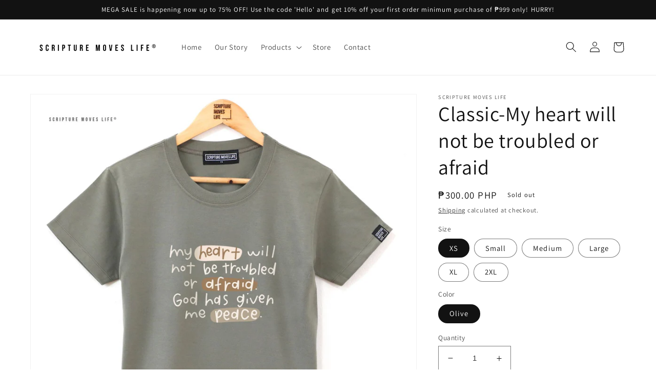

--- FILE ---
content_type: text/html; charset=utf-8
request_url: https://scripturemoveslife.com/products/classic-my-heart-will-not-be-troubled-or-afraid
body_size: 24705
content:
<!doctype html>
<html class="no-js" lang="en">
  <head>
    <meta charset="utf-8">
    <meta http-equiv="X-UA-Compatible" content="IE=edge">
    <meta name="viewport" content="width=device-width,initial-scale=1">
    <meta name="theme-color" content="">
    <link rel="canonical" href="https://scripturemoveslife.com/products/classic-my-heart-will-not-be-troubled-or-afraid">
    <link rel="preconnect" href="https://cdn.shopify.com" crossorigin><link rel="icon" type="image/png" href="//scripturemoveslife.com/cdn/shop/files/viber_image_2022-05-28_12-24-28-620.png?crop=center&height=32&v=1654955747&width=32"><link rel="preconnect" href="https://fonts.shopifycdn.com" crossorigin><title>
      Classic-My heart will not be troubled or afraid
 &ndash; Scripture Moves Life</title>

    
      <meta name="description" content="Classic Shirt is made of Poly Cotton. The blend mixes 65% cotton and 35% polyester. It&#39;s stronger, more customizable, and more versatile. Cotton and polyester blend means longer garment lifetime. Bring and wear it anywhere. Customize color option is available on our Facebook or Instagram Order System. Made to order for">
    

    

<meta property="og:site_name" content="Scripture Moves Life">
<meta property="og:url" content="https://scripturemoveslife.com/products/classic-my-heart-will-not-be-troubled-or-afraid">
<meta property="og:title" content="Classic-My heart will not be troubled or afraid">
<meta property="og:type" content="product">
<meta property="og:description" content="Classic Shirt is made of Poly Cotton. The blend mixes 65% cotton and 35% polyester. It&#39;s stronger, more customizable, and more versatile. Cotton and polyester blend means longer garment lifetime. Bring and wear it anywhere. Customize color option is available on our Facebook or Instagram Order System. Made to order for"><meta property="og:image" content="http://scripturemoveslife.com/cdn/shop/products/Myheart.jpg?v=1679417261">
  <meta property="og:image:secure_url" content="https://scripturemoveslife.com/cdn/shop/products/Myheart.jpg?v=1679417261">
  <meta property="og:image:width" content="1600">
  <meta property="og:image:height" content="1600"><meta property="og:price:amount" content="300.00">
  <meta property="og:price:currency" content="PHP"><meta name="twitter:site" content="@teamscripture"><meta name="twitter:card" content="summary_large_image">
<meta name="twitter:title" content="Classic-My heart will not be troubled or afraid">
<meta name="twitter:description" content="Classic Shirt is made of Poly Cotton. The blend mixes 65% cotton and 35% polyester. It&#39;s stronger, more customizable, and more versatile. Cotton and polyester blend means longer garment lifetime. Bring and wear it anywhere. Customize color option is available on our Facebook or Instagram Order System. Made to order for">


    <script src="//scripturemoveslife.com/cdn/shop/t/1/assets/global.js?v=24850326154503943211653677259" defer="defer"></script>
    <script>window.performance && window.performance.mark && window.performance.mark('shopify.content_for_header.start');</script><meta name="facebook-domain-verification" content="yoq4wpsj8emimrw8fi5xdia4go8233">
<meta name="facebook-domain-verification" content="hdljbejnqp6eco6myc2vugmizo6iya">
<meta name="google-site-verification" content="7ek8oMR0rz1wkuKPIzGBYo4dfk0BM7dJVCwBXxCyXWc">
<meta id="shopify-digital-wallet" name="shopify-digital-wallet" content="/64678953172/digital_wallets/dialog">
<link rel="alternate" type="application/json+oembed" href="https://scripturemoveslife.com/products/classic-my-heart-will-not-be-troubled-or-afraid.oembed">
<script async="async" src="/checkouts/internal/preloads.js?locale=en-PH"></script>
<script id="shopify-features" type="application/json">{"accessToken":"f8f65ce25c076de0a1ce1447cfbc01b6","betas":["rich-media-storefront-analytics"],"domain":"scripturemoveslife.com","predictiveSearch":true,"shopId":64678953172,"locale":"en"}</script>
<script>var Shopify = Shopify || {};
Shopify.shop = "scripturemoveslife-com.myshopify.com";
Shopify.locale = "en";
Shopify.currency = {"active":"PHP","rate":"1.0"};
Shopify.country = "PH";
Shopify.theme = {"name":"Dawn","id":132928569556,"schema_name":"Dawn","schema_version":"5.0.0","theme_store_id":887,"role":"main"};
Shopify.theme.handle = "null";
Shopify.theme.style = {"id":null,"handle":null};
Shopify.cdnHost = "scripturemoveslife.com/cdn";
Shopify.routes = Shopify.routes || {};
Shopify.routes.root = "/";</script>
<script type="module">!function(o){(o.Shopify=o.Shopify||{}).modules=!0}(window);</script>
<script>!function(o){function n(){var o=[];function n(){o.push(Array.prototype.slice.apply(arguments))}return n.q=o,n}var t=o.Shopify=o.Shopify||{};t.loadFeatures=n(),t.autoloadFeatures=n()}(window);</script>
<script id="shop-js-analytics" type="application/json">{"pageType":"product"}</script>
<script defer="defer" async type="module" src="//scripturemoveslife.com/cdn/shopifycloud/shop-js/modules/v2/client.init-shop-cart-sync_BT-GjEfc.en.esm.js"></script>
<script defer="defer" async type="module" src="//scripturemoveslife.com/cdn/shopifycloud/shop-js/modules/v2/chunk.common_D58fp_Oc.esm.js"></script>
<script defer="defer" async type="module" src="//scripturemoveslife.com/cdn/shopifycloud/shop-js/modules/v2/chunk.modal_xMitdFEc.esm.js"></script>
<script type="module">
  await import("//scripturemoveslife.com/cdn/shopifycloud/shop-js/modules/v2/client.init-shop-cart-sync_BT-GjEfc.en.esm.js");
await import("//scripturemoveslife.com/cdn/shopifycloud/shop-js/modules/v2/chunk.common_D58fp_Oc.esm.js");
await import("//scripturemoveslife.com/cdn/shopifycloud/shop-js/modules/v2/chunk.modal_xMitdFEc.esm.js");

  window.Shopify.SignInWithShop?.initShopCartSync?.({"fedCMEnabled":true,"windoidEnabled":true});

</script>
<script id="__st">var __st={"a":64678953172,"offset":28800,"reqid":"c480dc96-5e70-430f-849f-c3b771ad183e-1769214510","pageurl":"scripturemoveslife.com\/products\/classic-my-heart-will-not-be-troubled-or-afraid","u":"b745da4c4d38","p":"product","rtyp":"product","rid":7884747276500};</script>
<script>window.ShopifyPaypalV4VisibilityTracking = true;</script>
<script id="captcha-bootstrap">!function(){'use strict';const t='contact',e='account',n='new_comment',o=[[t,t],['blogs',n],['comments',n],[t,'customer']],c=[[e,'customer_login'],[e,'guest_login'],[e,'recover_customer_password'],[e,'create_customer']],r=t=>t.map((([t,e])=>`form[action*='/${t}']:not([data-nocaptcha='true']) input[name='form_type'][value='${e}']`)).join(','),a=t=>()=>t?[...document.querySelectorAll(t)].map((t=>t.form)):[];function s(){const t=[...o],e=r(t);return a(e)}const i='password',u='form_key',d=['recaptcha-v3-token','g-recaptcha-response','h-captcha-response',i],f=()=>{try{return window.sessionStorage}catch{return}},m='__shopify_v',_=t=>t.elements[u];function p(t,e,n=!1){try{const o=window.sessionStorage,c=JSON.parse(o.getItem(e)),{data:r}=function(t){const{data:e,action:n}=t;return t[m]||n?{data:e,action:n}:{data:t,action:n}}(c);for(const[e,n]of Object.entries(r))t.elements[e]&&(t.elements[e].value=n);n&&o.removeItem(e)}catch(o){console.error('form repopulation failed',{error:o})}}const l='form_type',E='cptcha';function T(t){t.dataset[E]=!0}const w=window,h=w.document,L='Shopify',v='ce_forms',y='captcha';let A=!1;((t,e)=>{const n=(g='f06e6c50-85a8-45c8-87d0-21a2b65856fe',I='https://cdn.shopify.com/shopifycloud/storefront-forms-hcaptcha/ce_storefront_forms_captcha_hcaptcha.v1.5.2.iife.js',D={infoText:'Protected by hCaptcha',privacyText:'Privacy',termsText:'Terms'},(t,e,n)=>{const o=w[L][v],c=o.bindForm;if(c)return c(t,g,e,D).then(n);var r;o.q.push([[t,g,e,D],n]),r=I,A||(h.body.append(Object.assign(h.createElement('script'),{id:'captcha-provider',async:!0,src:r})),A=!0)});var g,I,D;w[L]=w[L]||{},w[L][v]=w[L][v]||{},w[L][v].q=[],w[L][y]=w[L][y]||{},w[L][y].protect=function(t,e){n(t,void 0,e),T(t)},Object.freeze(w[L][y]),function(t,e,n,w,h,L){const[v,y,A,g]=function(t,e,n){const i=e?o:[],u=t?c:[],d=[...i,...u],f=r(d),m=r(i),_=r(d.filter((([t,e])=>n.includes(e))));return[a(f),a(m),a(_),s()]}(w,h,L),I=t=>{const e=t.target;return e instanceof HTMLFormElement?e:e&&e.form},D=t=>v().includes(t);t.addEventListener('submit',(t=>{const e=I(t);if(!e)return;const n=D(e)&&!e.dataset.hcaptchaBound&&!e.dataset.recaptchaBound,o=_(e),c=g().includes(e)&&(!o||!o.value);(n||c)&&t.preventDefault(),c&&!n&&(function(t){try{if(!f())return;!function(t){const e=f();if(!e)return;const n=_(t);if(!n)return;const o=n.value;o&&e.removeItem(o)}(t);const e=Array.from(Array(32),(()=>Math.random().toString(36)[2])).join('');!function(t,e){_(t)||t.append(Object.assign(document.createElement('input'),{type:'hidden',name:u})),t.elements[u].value=e}(t,e),function(t,e){const n=f();if(!n)return;const o=[...t.querySelectorAll(`input[type='${i}']`)].map((({name:t})=>t)),c=[...d,...o],r={};for(const[a,s]of new FormData(t).entries())c.includes(a)||(r[a]=s);n.setItem(e,JSON.stringify({[m]:1,action:t.action,data:r}))}(t,e)}catch(e){console.error('failed to persist form',e)}}(e),e.submit())}));const S=(t,e)=>{t&&!t.dataset[E]&&(n(t,e.some((e=>e===t))),T(t))};for(const o of['focusin','change'])t.addEventListener(o,(t=>{const e=I(t);D(e)&&S(e,y())}));const B=e.get('form_key'),M=e.get(l),P=B&&M;t.addEventListener('DOMContentLoaded',(()=>{const t=y();if(P)for(const e of t)e.elements[l].value===M&&p(e,B);[...new Set([...A(),...v().filter((t=>'true'===t.dataset.shopifyCaptcha))])].forEach((e=>S(e,t)))}))}(h,new URLSearchParams(w.location.search),n,t,e,['guest_login'])})(!0,!0)}();</script>
<script integrity="sha256-4kQ18oKyAcykRKYeNunJcIwy7WH5gtpwJnB7kiuLZ1E=" data-source-attribution="shopify.loadfeatures" defer="defer" src="//scripturemoveslife.com/cdn/shopifycloud/storefront/assets/storefront/load_feature-a0a9edcb.js" crossorigin="anonymous"></script>
<script data-source-attribution="shopify.dynamic_checkout.dynamic.init">var Shopify=Shopify||{};Shopify.PaymentButton=Shopify.PaymentButton||{isStorefrontPortableWallets:!0,init:function(){window.Shopify.PaymentButton.init=function(){};var t=document.createElement("script");t.src="https://scripturemoveslife.com/cdn/shopifycloud/portable-wallets/latest/portable-wallets.en.js",t.type="module",document.head.appendChild(t)}};
</script>
<script data-source-attribution="shopify.dynamic_checkout.buyer_consent">
  function portableWalletsHideBuyerConsent(e){var t=document.getElementById("shopify-buyer-consent"),n=document.getElementById("shopify-subscription-policy-button");t&&n&&(t.classList.add("hidden"),t.setAttribute("aria-hidden","true"),n.removeEventListener("click",e))}function portableWalletsShowBuyerConsent(e){var t=document.getElementById("shopify-buyer-consent"),n=document.getElementById("shopify-subscription-policy-button");t&&n&&(t.classList.remove("hidden"),t.removeAttribute("aria-hidden"),n.addEventListener("click",e))}window.Shopify?.PaymentButton&&(window.Shopify.PaymentButton.hideBuyerConsent=portableWalletsHideBuyerConsent,window.Shopify.PaymentButton.showBuyerConsent=portableWalletsShowBuyerConsent);
</script>
<script>
  function portableWalletsCleanup(e){e&&e.src&&console.error("Failed to load portable wallets script "+e.src);var t=document.querySelectorAll("shopify-accelerated-checkout .shopify-payment-button__skeleton, shopify-accelerated-checkout-cart .wallet-cart-button__skeleton"),e=document.getElementById("shopify-buyer-consent");for(let e=0;e<t.length;e++)t[e].remove();e&&e.remove()}function portableWalletsNotLoadedAsModule(e){e instanceof ErrorEvent&&"string"==typeof e.message&&e.message.includes("import.meta")&&"string"==typeof e.filename&&e.filename.includes("portable-wallets")&&(window.removeEventListener("error",portableWalletsNotLoadedAsModule),window.Shopify.PaymentButton.failedToLoad=e,"loading"===document.readyState?document.addEventListener("DOMContentLoaded",window.Shopify.PaymentButton.init):window.Shopify.PaymentButton.init())}window.addEventListener("error",portableWalletsNotLoadedAsModule);
</script>

<script type="module" src="https://scripturemoveslife.com/cdn/shopifycloud/portable-wallets/latest/portable-wallets.en.js" onError="portableWalletsCleanup(this)" crossorigin="anonymous"></script>
<script nomodule>
  document.addEventListener("DOMContentLoaded", portableWalletsCleanup);
</script>

<link id="shopify-accelerated-checkout-styles" rel="stylesheet" media="screen" href="https://scripturemoveslife.com/cdn/shopifycloud/portable-wallets/latest/accelerated-checkout-backwards-compat.css" crossorigin="anonymous">
<style id="shopify-accelerated-checkout-cart">
        #shopify-buyer-consent {
  margin-top: 1em;
  display: inline-block;
  width: 100%;
}

#shopify-buyer-consent.hidden {
  display: none;
}

#shopify-subscription-policy-button {
  background: none;
  border: none;
  padding: 0;
  text-decoration: underline;
  font-size: inherit;
  cursor: pointer;
}

#shopify-subscription-policy-button::before {
  box-shadow: none;
}

      </style>
<script id="sections-script" data-sections="product-recommendations,header,footer" defer="defer" src="//scripturemoveslife.com/cdn/shop/t/1/compiled_assets/scripts.js?v=228"></script>
<script>window.performance && window.performance.mark && window.performance.mark('shopify.content_for_header.end');</script>


    <style data-shopify>
      @font-face {
  font-family: Assistant;
  font-weight: 400;
  font-style: normal;
  font-display: swap;
  src: url("//scripturemoveslife.com/cdn/fonts/assistant/assistant_n4.9120912a469cad1cc292572851508ca49d12e768.woff2") format("woff2"),
       url("//scripturemoveslife.com/cdn/fonts/assistant/assistant_n4.6e9875ce64e0fefcd3f4446b7ec9036b3ddd2985.woff") format("woff");
}

      @font-face {
  font-family: Assistant;
  font-weight: 700;
  font-style: normal;
  font-display: swap;
  src: url("//scripturemoveslife.com/cdn/fonts/assistant/assistant_n7.bf44452348ec8b8efa3aa3068825305886b1c83c.woff2") format("woff2"),
       url("//scripturemoveslife.com/cdn/fonts/assistant/assistant_n7.0c887fee83f6b3bda822f1150b912c72da0f7b64.woff") format("woff");
}

      
      
      @font-face {
  font-family: Assistant;
  font-weight: 400;
  font-style: normal;
  font-display: swap;
  src: url("//scripturemoveslife.com/cdn/fonts/assistant/assistant_n4.9120912a469cad1cc292572851508ca49d12e768.woff2") format("woff2"),
       url("//scripturemoveslife.com/cdn/fonts/assistant/assistant_n4.6e9875ce64e0fefcd3f4446b7ec9036b3ddd2985.woff") format("woff");
}


      :root {
        --font-body-family: Assistant, sans-serif;
        --font-body-style: normal;
        --font-body-weight: 400;
        --font-body-weight-bold: 700;

        --font-heading-family: Assistant, sans-serif;
        --font-heading-style: normal;
        --font-heading-weight: 400;

        --font-body-scale: 1.05;
        --font-heading-scale: 0.9523809523809523;

        --color-base-text: 18, 18, 18;
        --color-shadow: 18, 18, 18;
        --color-base-background-1: 255, 255, 255;
        --color-base-background-2: 243, 243, 243;
        --color-base-solid-button-labels: 255, 255, 255;
        --color-base-outline-button-labels: 18, 18, 18;
        --color-base-accent-1: 18, 18, 18;
        --color-base-accent-2: 51, 79, 180;
        --payment-terms-background-color: #ffffff;

        --gradient-base-background-1: #ffffff;
        --gradient-base-background-2: #f3f3f3;
        --gradient-base-accent-1: #121212;
        --gradient-base-accent-2: #334fb4;

        --media-padding: px;
        --media-border-opacity: 0.05;
        --media-border-width: 1px;
        --media-radius: 0px;
        --media-shadow-opacity: 0.0;
        --media-shadow-horizontal-offset: 0px;
        --media-shadow-vertical-offset: 4px;
        --media-shadow-blur-radius: 5px;

        --page-width: 120rem;
        --page-width-margin: 0rem;

        --card-image-padding: 0.0rem;
        --card-corner-radius: 0.0rem;
        --card-text-alignment: left;
        --card-border-width: 0.0rem;
        --card-border-opacity: 0.1;
        --card-shadow-opacity: 0.0;
        --card-shadow-horizontal-offset: 0.0rem;
        --card-shadow-vertical-offset: 0.4rem;
        --card-shadow-blur-radius: 0.5rem;

        --badge-corner-radius: 4.0rem;

        --popup-border-width: 1px;
        --popup-border-opacity: 0.1;
        --popup-corner-radius: 0px;
        --popup-shadow-opacity: 0.0;
        --popup-shadow-horizontal-offset: 0px;
        --popup-shadow-vertical-offset: 4px;
        --popup-shadow-blur-radius: 5px;

        --drawer-border-width: 1px;
        --drawer-border-opacity: 0.1;
        --drawer-shadow-opacity: 0.0;
        --drawer-shadow-horizontal-offset: 0px;
        --drawer-shadow-vertical-offset: 4px;
        --drawer-shadow-blur-radius: 5px;

        --spacing-sections-desktop: 0px;
        --spacing-sections-mobile: 0px;

        --grid-desktop-vertical-spacing: 8px;
        --grid-desktop-horizontal-spacing: 8px;
        --grid-mobile-vertical-spacing: 4px;
        --grid-mobile-horizontal-spacing: 4px;

        --text-boxes-border-opacity: 0.1;
        --text-boxes-border-width: 0px;
        --text-boxes-radius: 0px;
        --text-boxes-shadow-opacity: 0.0;
        --text-boxes-shadow-horizontal-offset: 0px;
        --text-boxes-shadow-vertical-offset: 4px;
        --text-boxes-shadow-blur-radius: 5px;

        --buttons-radius: 0px;
        --buttons-radius-outset: 0px;
        --buttons-border-width: 1px;
        --buttons-border-opacity: 1.0;
        --buttons-shadow-opacity: 0.0;
        --buttons-shadow-horizontal-offset: 0px;
        --buttons-shadow-vertical-offset: 4px;
        --buttons-shadow-blur-radius: 5px;
        --buttons-border-offset: 0px;

        --inputs-radius: 0px;
        --inputs-border-width: 1px;
        --inputs-border-opacity: 0.55;
        --inputs-shadow-opacity: 0.0;
        --inputs-shadow-horizontal-offset: 0px;
        --inputs-margin-offset: 0px;
        --inputs-shadow-vertical-offset: 4px;
        --inputs-shadow-blur-radius: 5px;
        --inputs-radius-outset: 0px;

        --variant-pills-radius: 40px;
        --variant-pills-border-width: 1px;
        --variant-pills-border-opacity: 0.55;
        --variant-pills-shadow-opacity: 0.0;
        --variant-pills-shadow-horizontal-offset: 0px;
        --variant-pills-shadow-vertical-offset: 4px;
        --variant-pills-shadow-blur-radius: 5px;
      }

      *,
      *::before,
      *::after {
        box-sizing: inherit;
      }

      html {
        box-sizing: border-box;
        font-size: calc(var(--font-body-scale) * 62.5%);
        height: 100%;
      }

      body {
        display: grid;
        grid-template-rows: auto auto 1fr auto;
        grid-template-columns: 100%;
        min-height: 100%;
        margin: 0;
        font-size: 1.5rem;
        letter-spacing: 0.06rem;
        line-height: calc(1 + 0.8 / var(--font-body-scale));
        font-family: var(--font-body-family);
        font-style: var(--font-body-style);
        font-weight: var(--font-body-weight);
      }

      @media screen and (min-width: 750px) {
        body {
          font-size: 1.6rem;
        }
      }
    </style>

    <link href="//scripturemoveslife.com/cdn/shop/t/1/assets/base.css?v=33648442733440060821653677277" rel="stylesheet" type="text/css" media="all" />
<link rel="preload" as="font" href="//scripturemoveslife.com/cdn/fonts/assistant/assistant_n4.9120912a469cad1cc292572851508ca49d12e768.woff2" type="font/woff2" crossorigin><link rel="preload" as="font" href="//scripturemoveslife.com/cdn/fonts/assistant/assistant_n4.9120912a469cad1cc292572851508ca49d12e768.woff2" type="font/woff2" crossorigin><link rel="stylesheet" href="//scripturemoveslife.com/cdn/shop/t/1/assets/component-predictive-search.css?v=165644661289088488651653677254" media="print" onload="this.media='all'"><script>document.documentElement.className = document.documentElement.className.replace('no-js', 'js');
    if (Shopify.designMode) {
      document.documentElement.classList.add('shopify-design-mode');
    }
    </script>
  <link href="https://monorail-edge.shopifysvc.com" rel="dns-prefetch">
<script>(function(){if ("sendBeacon" in navigator && "performance" in window) {try {var session_token_from_headers = performance.getEntriesByType('navigation')[0].serverTiming.find(x => x.name == '_s').description;} catch {var session_token_from_headers = undefined;}var session_cookie_matches = document.cookie.match(/_shopify_s=([^;]*)/);var session_token_from_cookie = session_cookie_matches && session_cookie_matches.length === 2 ? session_cookie_matches[1] : "";var session_token = session_token_from_headers || session_token_from_cookie || "";function handle_abandonment_event(e) {var entries = performance.getEntries().filter(function(entry) {return /monorail-edge.shopifysvc.com/.test(entry.name);});if (!window.abandonment_tracked && entries.length === 0) {window.abandonment_tracked = true;var currentMs = Date.now();var navigation_start = performance.timing.navigationStart;var payload = {shop_id: 64678953172,url: window.location.href,navigation_start,duration: currentMs - navigation_start,session_token,page_type: "product"};window.navigator.sendBeacon("https://monorail-edge.shopifysvc.com/v1/produce", JSON.stringify({schema_id: "online_store_buyer_site_abandonment/1.1",payload: payload,metadata: {event_created_at_ms: currentMs,event_sent_at_ms: currentMs}}));}}window.addEventListener('pagehide', handle_abandonment_event);}}());</script>
<script id="web-pixels-manager-setup">(function e(e,d,r,n,o){if(void 0===o&&(o={}),!Boolean(null===(a=null===(i=window.Shopify)||void 0===i?void 0:i.analytics)||void 0===a?void 0:a.replayQueue)){var i,a;window.Shopify=window.Shopify||{};var t=window.Shopify;t.analytics=t.analytics||{};var s=t.analytics;s.replayQueue=[],s.publish=function(e,d,r){return s.replayQueue.push([e,d,r]),!0};try{self.performance.mark("wpm:start")}catch(e){}var l=function(){var e={modern:/Edge?\/(1{2}[4-9]|1[2-9]\d|[2-9]\d{2}|\d{4,})\.\d+(\.\d+|)|Firefox\/(1{2}[4-9]|1[2-9]\d|[2-9]\d{2}|\d{4,})\.\d+(\.\d+|)|Chrom(ium|e)\/(9{2}|\d{3,})\.\d+(\.\d+|)|(Maci|X1{2}).+ Version\/(15\.\d+|(1[6-9]|[2-9]\d|\d{3,})\.\d+)([,.]\d+|)( \(\w+\)|)( Mobile\/\w+|) Safari\/|Chrome.+OPR\/(9{2}|\d{3,})\.\d+\.\d+|(CPU[ +]OS|iPhone[ +]OS|CPU[ +]iPhone|CPU IPhone OS|CPU iPad OS)[ +]+(15[._]\d+|(1[6-9]|[2-9]\d|\d{3,})[._]\d+)([._]\d+|)|Android:?[ /-](13[3-9]|1[4-9]\d|[2-9]\d{2}|\d{4,})(\.\d+|)(\.\d+|)|Android.+Firefox\/(13[5-9]|1[4-9]\d|[2-9]\d{2}|\d{4,})\.\d+(\.\d+|)|Android.+Chrom(ium|e)\/(13[3-9]|1[4-9]\d|[2-9]\d{2}|\d{4,})\.\d+(\.\d+|)|SamsungBrowser\/([2-9]\d|\d{3,})\.\d+/,legacy:/Edge?\/(1[6-9]|[2-9]\d|\d{3,})\.\d+(\.\d+|)|Firefox\/(5[4-9]|[6-9]\d|\d{3,})\.\d+(\.\d+|)|Chrom(ium|e)\/(5[1-9]|[6-9]\d|\d{3,})\.\d+(\.\d+|)([\d.]+$|.*Safari\/(?![\d.]+ Edge\/[\d.]+$))|(Maci|X1{2}).+ Version\/(10\.\d+|(1[1-9]|[2-9]\d|\d{3,})\.\d+)([,.]\d+|)( \(\w+\)|)( Mobile\/\w+|) Safari\/|Chrome.+OPR\/(3[89]|[4-9]\d|\d{3,})\.\d+\.\d+|(CPU[ +]OS|iPhone[ +]OS|CPU[ +]iPhone|CPU IPhone OS|CPU iPad OS)[ +]+(10[._]\d+|(1[1-9]|[2-9]\d|\d{3,})[._]\d+)([._]\d+|)|Android:?[ /-](13[3-9]|1[4-9]\d|[2-9]\d{2}|\d{4,})(\.\d+|)(\.\d+|)|Mobile Safari.+OPR\/([89]\d|\d{3,})\.\d+\.\d+|Android.+Firefox\/(13[5-9]|1[4-9]\d|[2-9]\d{2}|\d{4,})\.\d+(\.\d+|)|Android.+Chrom(ium|e)\/(13[3-9]|1[4-9]\d|[2-9]\d{2}|\d{4,})\.\d+(\.\d+|)|Android.+(UC? ?Browser|UCWEB|U3)[ /]?(15\.([5-9]|\d{2,})|(1[6-9]|[2-9]\d|\d{3,})\.\d+)\.\d+|SamsungBrowser\/(5\.\d+|([6-9]|\d{2,})\.\d+)|Android.+MQ{2}Browser\/(14(\.(9|\d{2,})|)|(1[5-9]|[2-9]\d|\d{3,})(\.\d+|))(\.\d+|)|K[Aa][Ii]OS\/(3\.\d+|([4-9]|\d{2,})\.\d+)(\.\d+|)/},d=e.modern,r=e.legacy,n=navigator.userAgent;return n.match(d)?"modern":n.match(r)?"legacy":"unknown"}(),u="modern"===l?"modern":"legacy",c=(null!=n?n:{modern:"",legacy:""})[u],f=function(e){return[e.baseUrl,"/wpm","/b",e.hashVersion,"modern"===e.buildTarget?"m":"l",".js"].join("")}({baseUrl:d,hashVersion:r,buildTarget:u}),m=function(e){var d=e.version,r=e.bundleTarget,n=e.surface,o=e.pageUrl,i=e.monorailEndpoint;return{emit:function(e){var a=e.status,t=e.errorMsg,s=(new Date).getTime(),l=JSON.stringify({metadata:{event_sent_at_ms:s},events:[{schema_id:"web_pixels_manager_load/3.1",payload:{version:d,bundle_target:r,page_url:o,status:a,surface:n,error_msg:t},metadata:{event_created_at_ms:s}}]});if(!i)return console&&console.warn&&console.warn("[Web Pixels Manager] No Monorail endpoint provided, skipping logging."),!1;try{return self.navigator.sendBeacon.bind(self.navigator)(i,l)}catch(e){}var u=new XMLHttpRequest;try{return u.open("POST",i,!0),u.setRequestHeader("Content-Type","text/plain"),u.send(l),!0}catch(e){return console&&console.warn&&console.warn("[Web Pixels Manager] Got an unhandled error while logging to Monorail."),!1}}}}({version:r,bundleTarget:l,surface:e.surface,pageUrl:self.location.href,monorailEndpoint:e.monorailEndpoint});try{o.browserTarget=l,function(e){var d=e.src,r=e.async,n=void 0===r||r,o=e.onload,i=e.onerror,a=e.sri,t=e.scriptDataAttributes,s=void 0===t?{}:t,l=document.createElement("script"),u=document.querySelector("head"),c=document.querySelector("body");if(l.async=n,l.src=d,a&&(l.integrity=a,l.crossOrigin="anonymous"),s)for(var f in s)if(Object.prototype.hasOwnProperty.call(s,f))try{l.dataset[f]=s[f]}catch(e){}if(o&&l.addEventListener("load",o),i&&l.addEventListener("error",i),u)u.appendChild(l);else{if(!c)throw new Error("Did not find a head or body element to append the script");c.appendChild(l)}}({src:f,async:!0,onload:function(){if(!function(){var e,d;return Boolean(null===(d=null===(e=window.Shopify)||void 0===e?void 0:e.analytics)||void 0===d?void 0:d.initialized)}()){var d=window.webPixelsManager.init(e)||void 0;if(d){var r=window.Shopify.analytics;r.replayQueue.forEach((function(e){var r=e[0],n=e[1],o=e[2];d.publishCustomEvent(r,n,o)})),r.replayQueue=[],r.publish=d.publishCustomEvent,r.visitor=d.visitor,r.initialized=!0}}},onerror:function(){return m.emit({status:"failed",errorMsg:"".concat(f," has failed to load")})},sri:function(e){var d=/^sha384-[A-Za-z0-9+/=]+$/;return"string"==typeof e&&d.test(e)}(c)?c:"",scriptDataAttributes:o}),m.emit({status:"loading"})}catch(e){m.emit({status:"failed",errorMsg:(null==e?void 0:e.message)||"Unknown error"})}}})({shopId: 64678953172,storefrontBaseUrl: "https://scripturemoveslife.com",extensionsBaseUrl: "https://extensions.shopifycdn.com/cdn/shopifycloud/web-pixels-manager",monorailEndpoint: "https://monorail-edge.shopifysvc.com/unstable/produce_batch",surface: "storefront-renderer",enabledBetaFlags: ["2dca8a86"],webPixelsConfigList: [{"id":"532971732","configuration":"{\"config\":\"{\\\"pixel_id\\\":\\\"GT-WK2DQ7K\\\",\\\"target_country\\\":\\\"PH\\\",\\\"gtag_events\\\":[{\\\"type\\\":\\\"purchase\\\",\\\"action_label\\\":\\\"MC-EJDTEX56LR\\\"},{\\\"type\\\":\\\"page_view\\\",\\\"action_label\\\":\\\"MC-EJDTEX56LR\\\"},{\\\"type\\\":\\\"view_item\\\",\\\"action_label\\\":\\\"MC-EJDTEX56LR\\\"}],\\\"enable_monitoring_mode\\\":false}\"}","eventPayloadVersion":"v1","runtimeContext":"OPEN","scriptVersion":"b2a88bafab3e21179ed38636efcd8a93","type":"APP","apiClientId":1780363,"privacyPurposes":[],"dataSharingAdjustments":{"protectedCustomerApprovalScopes":["read_customer_address","read_customer_email","read_customer_name","read_customer_personal_data","read_customer_phone"]}},{"id":"388923604","configuration":"{\"pixelCode\":\"CC9PUF3C77UD0SPMTA3G\"}","eventPayloadVersion":"v1","runtimeContext":"STRICT","scriptVersion":"22e92c2ad45662f435e4801458fb78cc","type":"APP","apiClientId":4383523,"privacyPurposes":["ANALYTICS","MARKETING","SALE_OF_DATA"],"dataSharingAdjustments":{"protectedCustomerApprovalScopes":["read_customer_address","read_customer_email","read_customer_name","read_customer_personal_data","read_customer_phone"]}},{"id":"124223700","configuration":"{\"pixel_id\":\"1046614855384480\",\"pixel_type\":\"facebook_pixel\",\"metaapp_system_user_token\":\"-\"}","eventPayloadVersion":"v1","runtimeContext":"OPEN","scriptVersion":"ca16bc87fe92b6042fbaa3acc2fbdaa6","type":"APP","apiClientId":2329312,"privacyPurposes":["ANALYTICS","MARKETING","SALE_OF_DATA"],"dataSharingAdjustments":{"protectedCustomerApprovalScopes":["read_customer_address","read_customer_email","read_customer_name","read_customer_personal_data","read_customer_phone"]}},{"id":"shopify-app-pixel","configuration":"{}","eventPayloadVersion":"v1","runtimeContext":"STRICT","scriptVersion":"0450","apiClientId":"shopify-pixel","type":"APP","privacyPurposes":["ANALYTICS","MARKETING"]},{"id":"shopify-custom-pixel","eventPayloadVersion":"v1","runtimeContext":"LAX","scriptVersion":"0450","apiClientId":"shopify-pixel","type":"CUSTOM","privacyPurposes":["ANALYTICS","MARKETING"]}],isMerchantRequest: false,initData: {"shop":{"name":"Scripture Moves Life","paymentSettings":{"currencyCode":"PHP"},"myshopifyDomain":"scripturemoveslife-com.myshopify.com","countryCode":"PH","storefrontUrl":"https:\/\/scripturemoveslife.com"},"customer":null,"cart":null,"checkout":null,"productVariants":[{"price":{"amount":300.0,"currencyCode":"PHP"},"product":{"title":"Classic-My heart will not be troubled or afraid","vendor":"Scripture Moves Life","id":"7884747276500","untranslatedTitle":"Classic-My heart will not be troubled or afraid","url":"\/products\/classic-my-heart-will-not-be-troubled-or-afraid","type":"Shirts \u0026 Tops"},"id":"43688424603860","image":{"src":"\/\/scripturemoveslife.com\/cdn\/shop\/products\/Myheart.jpg?v=1679417261"},"sku":null,"title":"XS \/ Olive","untranslatedTitle":"XS \/ Olive"},{"price":{"amount":300.0,"currencyCode":"PHP"},"product":{"title":"Classic-My heart will not be troubled or afraid","vendor":"Scripture Moves Life","id":"7884747276500","untranslatedTitle":"Classic-My heart will not be troubled or afraid","url":"\/products\/classic-my-heart-will-not-be-troubled-or-afraid","type":"Shirts \u0026 Tops"},"id":"43688424636628","image":{"src":"\/\/scripturemoveslife.com\/cdn\/shop\/products\/Myheart.jpg?v=1679417261"},"sku":null,"title":"Small \/ Olive","untranslatedTitle":"Small \/ Olive"},{"price":{"amount":300.0,"currencyCode":"PHP"},"product":{"title":"Classic-My heart will not be troubled or afraid","vendor":"Scripture Moves Life","id":"7884747276500","untranslatedTitle":"Classic-My heart will not be troubled or afraid","url":"\/products\/classic-my-heart-will-not-be-troubled-or-afraid","type":"Shirts \u0026 Tops"},"id":"43688424669396","image":{"src":"\/\/scripturemoveslife.com\/cdn\/shop\/products\/Myheart.jpg?v=1679417261"},"sku":null,"title":"Medium \/ Olive","untranslatedTitle":"Medium \/ Olive"},{"price":{"amount":300.0,"currencyCode":"PHP"},"product":{"title":"Classic-My heart will not be troubled or afraid","vendor":"Scripture Moves Life","id":"7884747276500","untranslatedTitle":"Classic-My heart will not be troubled or afraid","url":"\/products\/classic-my-heart-will-not-be-troubled-or-afraid","type":"Shirts \u0026 Tops"},"id":"43688424702164","image":{"src":"\/\/scripturemoveslife.com\/cdn\/shop\/products\/Myheart.jpg?v=1679417261"},"sku":null,"title":"Large \/ Olive","untranslatedTitle":"Large \/ Olive"},{"price":{"amount":300.0,"currencyCode":"PHP"},"product":{"title":"Classic-My heart will not be troubled or afraid","vendor":"Scripture Moves Life","id":"7884747276500","untranslatedTitle":"Classic-My heart will not be troubled or afraid","url":"\/products\/classic-my-heart-will-not-be-troubled-or-afraid","type":"Shirts \u0026 Tops"},"id":"43688424734932","image":{"src":"\/\/scripturemoveslife.com\/cdn\/shop\/products\/Myheart.jpg?v=1679417261"},"sku":null,"title":"XL \/ Olive","untranslatedTitle":"XL \/ Olive"},{"price":{"amount":300.0,"currencyCode":"PHP"},"product":{"title":"Classic-My heart will not be troubled or afraid","vendor":"Scripture Moves Life","id":"7884747276500","untranslatedTitle":"Classic-My heart will not be troubled or afraid","url":"\/products\/classic-my-heart-will-not-be-troubled-or-afraid","type":"Shirts \u0026 Tops"},"id":"43688424767700","image":{"src":"\/\/scripturemoveslife.com\/cdn\/shop\/products\/Myheart.jpg?v=1679417261"},"sku":null,"title":"2XL \/ Olive","untranslatedTitle":"2XL \/ Olive"}],"purchasingCompany":null},},"https://scripturemoveslife.com/cdn","fcfee988w5aeb613cpc8e4bc33m6693e112",{"modern":"","legacy":""},{"shopId":"64678953172","storefrontBaseUrl":"https:\/\/scripturemoveslife.com","extensionBaseUrl":"https:\/\/extensions.shopifycdn.com\/cdn\/shopifycloud\/web-pixels-manager","surface":"storefront-renderer","enabledBetaFlags":"[\"2dca8a86\"]","isMerchantRequest":"false","hashVersion":"fcfee988w5aeb613cpc8e4bc33m6693e112","publish":"custom","events":"[[\"page_viewed\",{}],[\"product_viewed\",{\"productVariant\":{\"price\":{\"amount\":300.0,\"currencyCode\":\"PHP\"},\"product\":{\"title\":\"Classic-My heart will not be troubled or afraid\",\"vendor\":\"Scripture Moves Life\",\"id\":\"7884747276500\",\"untranslatedTitle\":\"Classic-My heart will not be troubled or afraid\",\"url\":\"\/products\/classic-my-heart-will-not-be-troubled-or-afraid\",\"type\":\"Shirts \u0026 Tops\"},\"id\":\"43688424603860\",\"image\":{\"src\":\"\/\/scripturemoveslife.com\/cdn\/shop\/products\/Myheart.jpg?v=1679417261\"},\"sku\":null,\"title\":\"XS \/ Olive\",\"untranslatedTitle\":\"XS \/ Olive\"}}]]"});</script><script>
  window.ShopifyAnalytics = window.ShopifyAnalytics || {};
  window.ShopifyAnalytics.meta = window.ShopifyAnalytics.meta || {};
  window.ShopifyAnalytics.meta.currency = 'PHP';
  var meta = {"product":{"id":7884747276500,"gid":"gid:\/\/shopify\/Product\/7884747276500","vendor":"Scripture Moves Life","type":"Shirts \u0026 Tops","handle":"classic-my-heart-will-not-be-troubled-or-afraid","variants":[{"id":43688424603860,"price":30000,"name":"Classic-My heart will not be troubled or afraid - XS \/ Olive","public_title":"XS \/ Olive","sku":null},{"id":43688424636628,"price":30000,"name":"Classic-My heart will not be troubled or afraid - Small \/ Olive","public_title":"Small \/ Olive","sku":null},{"id":43688424669396,"price":30000,"name":"Classic-My heart will not be troubled or afraid - Medium \/ Olive","public_title":"Medium \/ Olive","sku":null},{"id":43688424702164,"price":30000,"name":"Classic-My heart will not be troubled or afraid - Large \/ Olive","public_title":"Large \/ Olive","sku":null},{"id":43688424734932,"price":30000,"name":"Classic-My heart will not be troubled or afraid - XL \/ Olive","public_title":"XL \/ Olive","sku":null},{"id":43688424767700,"price":30000,"name":"Classic-My heart will not be troubled or afraid - 2XL \/ Olive","public_title":"2XL \/ Olive","sku":null}],"remote":false},"page":{"pageType":"product","resourceType":"product","resourceId":7884747276500,"requestId":"c480dc96-5e70-430f-849f-c3b771ad183e-1769214510"}};
  for (var attr in meta) {
    window.ShopifyAnalytics.meta[attr] = meta[attr];
  }
</script>
<script class="analytics">
  (function () {
    var customDocumentWrite = function(content) {
      var jquery = null;

      if (window.jQuery) {
        jquery = window.jQuery;
      } else if (window.Checkout && window.Checkout.$) {
        jquery = window.Checkout.$;
      }

      if (jquery) {
        jquery('body').append(content);
      }
    };

    var hasLoggedConversion = function(token) {
      if (token) {
        return document.cookie.indexOf('loggedConversion=' + token) !== -1;
      }
      return false;
    }

    var setCookieIfConversion = function(token) {
      if (token) {
        var twoMonthsFromNow = new Date(Date.now());
        twoMonthsFromNow.setMonth(twoMonthsFromNow.getMonth() + 2);

        document.cookie = 'loggedConversion=' + token + '; expires=' + twoMonthsFromNow;
      }
    }

    var trekkie = window.ShopifyAnalytics.lib = window.trekkie = window.trekkie || [];
    if (trekkie.integrations) {
      return;
    }
    trekkie.methods = [
      'identify',
      'page',
      'ready',
      'track',
      'trackForm',
      'trackLink'
    ];
    trekkie.factory = function(method) {
      return function() {
        var args = Array.prototype.slice.call(arguments);
        args.unshift(method);
        trekkie.push(args);
        return trekkie;
      };
    };
    for (var i = 0; i < trekkie.methods.length; i++) {
      var key = trekkie.methods[i];
      trekkie[key] = trekkie.factory(key);
    }
    trekkie.load = function(config) {
      trekkie.config = config || {};
      trekkie.config.initialDocumentCookie = document.cookie;
      var first = document.getElementsByTagName('script')[0];
      var script = document.createElement('script');
      script.type = 'text/javascript';
      script.onerror = function(e) {
        var scriptFallback = document.createElement('script');
        scriptFallback.type = 'text/javascript';
        scriptFallback.onerror = function(error) {
                var Monorail = {
      produce: function produce(monorailDomain, schemaId, payload) {
        var currentMs = new Date().getTime();
        var event = {
          schema_id: schemaId,
          payload: payload,
          metadata: {
            event_created_at_ms: currentMs,
            event_sent_at_ms: currentMs
          }
        };
        return Monorail.sendRequest("https://" + monorailDomain + "/v1/produce", JSON.stringify(event));
      },
      sendRequest: function sendRequest(endpointUrl, payload) {
        // Try the sendBeacon API
        if (window && window.navigator && typeof window.navigator.sendBeacon === 'function' && typeof window.Blob === 'function' && !Monorail.isIos12()) {
          var blobData = new window.Blob([payload], {
            type: 'text/plain'
          });

          if (window.navigator.sendBeacon(endpointUrl, blobData)) {
            return true;
          } // sendBeacon was not successful

        } // XHR beacon

        var xhr = new XMLHttpRequest();

        try {
          xhr.open('POST', endpointUrl);
          xhr.setRequestHeader('Content-Type', 'text/plain');
          xhr.send(payload);
        } catch (e) {
          console.log(e);
        }

        return false;
      },
      isIos12: function isIos12() {
        return window.navigator.userAgent.lastIndexOf('iPhone; CPU iPhone OS 12_') !== -1 || window.navigator.userAgent.lastIndexOf('iPad; CPU OS 12_') !== -1;
      }
    };
    Monorail.produce('monorail-edge.shopifysvc.com',
      'trekkie_storefront_load_errors/1.1',
      {shop_id: 64678953172,
      theme_id: 132928569556,
      app_name: "storefront",
      context_url: window.location.href,
      source_url: "//scripturemoveslife.com/cdn/s/trekkie.storefront.8d95595f799fbf7e1d32231b9a28fd43b70c67d3.min.js"});

        };
        scriptFallback.async = true;
        scriptFallback.src = '//scripturemoveslife.com/cdn/s/trekkie.storefront.8d95595f799fbf7e1d32231b9a28fd43b70c67d3.min.js';
        first.parentNode.insertBefore(scriptFallback, first);
      };
      script.async = true;
      script.src = '//scripturemoveslife.com/cdn/s/trekkie.storefront.8d95595f799fbf7e1d32231b9a28fd43b70c67d3.min.js';
      first.parentNode.insertBefore(script, first);
    };
    trekkie.load(
      {"Trekkie":{"appName":"storefront","development":false,"defaultAttributes":{"shopId":64678953172,"isMerchantRequest":null,"themeId":132928569556,"themeCityHash":"12278941968733933887","contentLanguage":"en","currency":"PHP","eventMetadataId":"5c0552f5-2749-4978-8268-5d6a1f787dd4"},"isServerSideCookieWritingEnabled":true,"monorailRegion":"shop_domain","enabledBetaFlags":["65f19447"]},"Session Attribution":{},"S2S":{"facebookCapiEnabled":true,"source":"trekkie-storefront-renderer","apiClientId":580111}}
    );

    var loaded = false;
    trekkie.ready(function() {
      if (loaded) return;
      loaded = true;

      window.ShopifyAnalytics.lib = window.trekkie;

      var originalDocumentWrite = document.write;
      document.write = customDocumentWrite;
      try { window.ShopifyAnalytics.merchantGoogleAnalytics.call(this); } catch(error) {};
      document.write = originalDocumentWrite;

      window.ShopifyAnalytics.lib.page(null,{"pageType":"product","resourceType":"product","resourceId":7884747276500,"requestId":"c480dc96-5e70-430f-849f-c3b771ad183e-1769214510","shopifyEmitted":true});

      var match = window.location.pathname.match(/checkouts\/(.+)\/(thank_you|post_purchase)/)
      var token = match? match[1]: undefined;
      if (!hasLoggedConversion(token)) {
        setCookieIfConversion(token);
        window.ShopifyAnalytics.lib.track("Viewed Product",{"currency":"PHP","variantId":43688424603860,"productId":7884747276500,"productGid":"gid:\/\/shopify\/Product\/7884747276500","name":"Classic-My heart will not be troubled or afraid - XS \/ Olive","price":"300.00","sku":null,"brand":"Scripture Moves Life","variant":"XS \/ Olive","category":"Shirts \u0026 Tops","nonInteraction":true,"remote":false},undefined,undefined,{"shopifyEmitted":true});
      window.ShopifyAnalytics.lib.track("monorail:\/\/trekkie_storefront_viewed_product\/1.1",{"currency":"PHP","variantId":43688424603860,"productId":7884747276500,"productGid":"gid:\/\/shopify\/Product\/7884747276500","name":"Classic-My heart will not be troubled or afraid - XS \/ Olive","price":"300.00","sku":null,"brand":"Scripture Moves Life","variant":"XS \/ Olive","category":"Shirts \u0026 Tops","nonInteraction":true,"remote":false,"referer":"https:\/\/scripturemoveslife.com\/products\/classic-my-heart-will-not-be-troubled-or-afraid"});
      }
    });


        var eventsListenerScript = document.createElement('script');
        eventsListenerScript.async = true;
        eventsListenerScript.src = "//scripturemoveslife.com/cdn/shopifycloud/storefront/assets/shop_events_listener-3da45d37.js";
        document.getElementsByTagName('head')[0].appendChild(eventsListenerScript);

})();</script>
<script
  defer
  src="https://scripturemoveslife.com/cdn/shopifycloud/perf-kit/shopify-perf-kit-3.0.4.min.js"
  data-application="storefront-renderer"
  data-shop-id="64678953172"
  data-render-region="gcp-us-central1"
  data-page-type="product"
  data-theme-instance-id="132928569556"
  data-theme-name="Dawn"
  data-theme-version="5.0.0"
  data-monorail-region="shop_domain"
  data-resource-timing-sampling-rate="10"
  data-shs="true"
  data-shs-beacon="true"
  data-shs-export-with-fetch="true"
  data-shs-logs-sample-rate="1"
  data-shs-beacon-endpoint="https://scripturemoveslife.com/api/collect"
></script>
</head>

  <body class="gradient">
    <a class="skip-to-content-link button visually-hidden" href="#MainContent">
      Skip to content
    </a>

    <div id="shopify-section-announcement-bar" class="shopify-section"><div class="announcement-bar color-accent-1 gradient" role="region" aria-label="Announcement" ><p class="announcement-bar__message h5">
                MEGA SALE is happening now up to 75% OFF! Use the code &#39;Hello&#39; and get 10% off your first order minimum purchase of ₱999 only! HURRY!
</p></div>
</div>
    <div id="shopify-section-header" class="shopify-section section-header"><link rel="stylesheet" href="//scripturemoveslife.com/cdn/shop/t/1/assets/component-list-menu.css?v=151968516119678728991653677263" media="print" onload="this.media='all'">
<link rel="stylesheet" href="//scripturemoveslife.com/cdn/shop/t/1/assets/component-search.css?v=96455689198851321781653677247" media="print" onload="this.media='all'">
<link rel="stylesheet" href="//scripturemoveslife.com/cdn/shop/t/1/assets/component-menu-drawer.css?v=182311192829367774911653677251" media="print" onload="this.media='all'">
<link rel="stylesheet" href="//scripturemoveslife.com/cdn/shop/t/1/assets/component-cart-notification.css?v=119852831333870967341653677244" media="print" onload="this.media='all'">
<link rel="stylesheet" href="//scripturemoveslife.com/cdn/shop/t/1/assets/component-cart-items.css?v=23917223812499722491653677277" media="print" onload="this.media='all'"><link rel="stylesheet" href="//scripturemoveslife.com/cdn/shop/t/1/assets/component-price.css?v=112673864592427438181653677251" media="print" onload="this.media='all'">
  <link rel="stylesheet" href="//scripturemoveslife.com/cdn/shop/t/1/assets/component-loading-overlay.css?v=167310470843593579841653677281" media="print" onload="this.media='all'"><noscript><link href="//scripturemoveslife.com/cdn/shop/t/1/assets/component-list-menu.css?v=151968516119678728991653677263" rel="stylesheet" type="text/css" media="all" /></noscript>
<noscript><link href="//scripturemoveslife.com/cdn/shop/t/1/assets/component-search.css?v=96455689198851321781653677247" rel="stylesheet" type="text/css" media="all" /></noscript>
<noscript><link href="//scripturemoveslife.com/cdn/shop/t/1/assets/component-menu-drawer.css?v=182311192829367774911653677251" rel="stylesheet" type="text/css" media="all" /></noscript>
<noscript><link href="//scripturemoveslife.com/cdn/shop/t/1/assets/component-cart-notification.css?v=119852831333870967341653677244" rel="stylesheet" type="text/css" media="all" /></noscript>
<noscript><link href="//scripturemoveslife.com/cdn/shop/t/1/assets/component-cart-items.css?v=23917223812499722491653677277" rel="stylesheet" type="text/css" media="all" /></noscript>

<style>
  header-drawer {
    justify-self: start;
    margin-left: -1.2rem;
  }

  @media screen and (min-width: 990px) {
    header-drawer {
      display: none;
    }
  }

  .menu-drawer-container {
    display: flex;
  }

  .list-menu {
    list-style: none;
    padding: 0;
    margin: 0;
  }

  .list-menu--inline {
    display: inline-flex;
    flex-wrap: wrap;
  }

  summary.list-menu__item {
    padding-right: 2.7rem;
  }

  .list-menu__item {
    display: flex;
    align-items: center;
    line-height: calc(1 + 0.3 / var(--font-body-scale));
  }

  .list-menu__item--link {
    text-decoration: none;
    padding-bottom: 1rem;
    padding-top: 1rem;
    line-height: calc(1 + 0.8 / var(--font-body-scale));
  }

  @media screen and (min-width: 750px) {
    .list-menu__item--link {
      padding-bottom: 0.5rem;
      padding-top: 0.5rem;
    }
  }
</style><style data-shopify>.section-header {
    margin-bottom: 0px;
  }

  @media screen and (min-width: 750px) {
    .section-header {
      margin-bottom: 0px;
    }
  }</style><script src="//scripturemoveslife.com/cdn/shop/t/1/assets/details-disclosure.js?v=153497636716254413831653677273" defer="defer"></script>
<script src="//scripturemoveslife.com/cdn/shop/t/1/assets/details-modal.js?v=4511761896672669691653677271" defer="defer"></script>
<script src="//scripturemoveslife.com/cdn/shop/t/1/assets/cart-notification.js?v=146771965050272264641653677250" defer="defer"></script>

<svg xmlns="http://www.w3.org/2000/svg" class="hidden">
  <symbol id="icon-search" viewbox="0 0 18 19" fill="none">
    <path fill-rule="evenodd" clip-rule="evenodd" d="M11.03 11.68A5.784 5.784 0 112.85 3.5a5.784 5.784 0 018.18 8.18zm.26 1.12a6.78 6.78 0 11.72-.7l5.4 5.4a.5.5 0 11-.71.7l-5.41-5.4z" fill="currentColor"/>
  </symbol>

  <symbol id="icon-close" class="icon icon-close" fill="none" viewBox="0 0 18 17">
    <path d="M.865 15.978a.5.5 0 00.707.707l7.433-7.431 7.579 7.282a.501.501 0 00.846-.37.5.5 0 00-.153-.351L9.712 8.546l7.417-7.416a.5.5 0 10-.707-.708L8.991 7.853 1.413.573a.5.5 0 10-.693.72l7.563 7.268-7.418 7.417z" fill="currentColor">
  </symbol>
</svg>
<sticky-header class="header-wrapper color-background-1 gradient header-wrapper--border-bottom">
  <header class="header header--middle-left page-width header--has-menu"><header-drawer data-breakpoint="tablet">
        <details id="Details-menu-drawer-container" class="menu-drawer-container">
          <summary class="header__icon header__icon--menu header__icon--summary link focus-inset" aria-label="Menu">
            <span>
              <svg xmlns="http://www.w3.org/2000/svg" aria-hidden="true" focusable="false" role="presentation" class="icon icon-hamburger" fill="none" viewBox="0 0 18 16">
  <path d="M1 .5a.5.5 0 100 1h15.71a.5.5 0 000-1H1zM.5 8a.5.5 0 01.5-.5h15.71a.5.5 0 010 1H1A.5.5 0 01.5 8zm0 7a.5.5 0 01.5-.5h15.71a.5.5 0 010 1H1a.5.5 0 01-.5-.5z" fill="currentColor">
</svg>

              <svg xmlns="http://www.w3.org/2000/svg" aria-hidden="true" focusable="false" role="presentation" class="icon icon-close" fill="none" viewBox="0 0 18 17">
  <path d="M.865 15.978a.5.5 0 00.707.707l7.433-7.431 7.579 7.282a.501.501 0 00.846-.37.5.5 0 00-.153-.351L9.712 8.546l7.417-7.416a.5.5 0 10-.707-.708L8.991 7.853 1.413.573a.5.5 0 10-.693.72l7.563 7.268-7.418 7.417z" fill="currentColor">
</svg>

            </span>
          </summary>
          <div id="menu-drawer" class="gradient menu-drawer motion-reduce" tabindex="-1">
            <div class="menu-drawer__inner-container">
              <div class="menu-drawer__navigation-container">
                <nav class="menu-drawer__navigation">
                  <ul class="menu-drawer__menu has-submenu list-menu" role="list"><li><a href="/" class="menu-drawer__menu-item list-menu__item link link--text focus-inset">
                            Home
                          </a></li><li><a href="/pages/our-story" class="menu-drawer__menu-item list-menu__item link link--text focus-inset">
                            Our Story
                          </a></li><li><details id="Details-menu-drawer-menu-item-3">
                            <summary class="menu-drawer__menu-item list-menu__item link link--text focus-inset">
                              Products
                              <svg viewBox="0 0 14 10" fill="none" aria-hidden="true" focusable="false" role="presentation" class="icon icon-arrow" xmlns="http://www.w3.org/2000/svg">
  <path fill-rule="evenodd" clip-rule="evenodd" d="M8.537.808a.5.5 0 01.817-.162l4 4a.5.5 0 010 .708l-4 4a.5.5 0 11-.708-.708L11.793 5.5H1a.5.5 0 010-1h10.793L8.646 1.354a.5.5 0 01-.109-.546z" fill="currentColor">
</svg>

                              <svg aria-hidden="true" focusable="false" role="presentation" class="icon icon-caret" viewBox="0 0 10 6">
  <path fill-rule="evenodd" clip-rule="evenodd" d="M9.354.646a.5.5 0 00-.708 0L5 4.293 1.354.646a.5.5 0 00-.708.708l4 4a.5.5 0 00.708 0l4-4a.5.5 0 000-.708z" fill="currentColor">
</svg>

                            </summary>
                            <div id="link-Products" class="menu-drawer__submenu has-submenu gradient motion-reduce" tabindex="-1">
                              <div class="menu-drawer__inner-submenu">
                                <button class="menu-drawer__close-button link link--text focus-inset" aria-expanded="true">
                                  <svg viewBox="0 0 14 10" fill="none" aria-hidden="true" focusable="false" role="presentation" class="icon icon-arrow" xmlns="http://www.w3.org/2000/svg">
  <path fill-rule="evenodd" clip-rule="evenodd" d="M8.537.808a.5.5 0 01.817-.162l4 4a.5.5 0 010 .708l-4 4a.5.5 0 11-.708-.708L11.793 5.5H1a.5.5 0 010-1h10.793L8.646 1.354a.5.5 0 01-.109-.546z" fill="currentColor">
</svg>

                                  Products
                                </button>
                                <ul class="menu-drawer__menu list-menu" role="list" tabindex="-1"><li><a href="/collections/sale" class="menu-drawer__menu-item link link--text list-menu__item focus-inset">
                                          SALE Items up to 75% OFF
                                        </a></li><li><a href="/collections/basic-tee" class="menu-drawer__menu-item link link--text list-menu__item focus-inset">
                                          Basic Tee
                                        </a></li><li><a href="/collections/crafts" class="menu-drawer__menu-item link link--text list-menu__item focus-inset">
                                          Caps and Hats
                                        </a></li><li><a href="/collections/coin-purse-collection" class="menu-drawer__menu-item link link--text list-menu__item focus-inset">
                                          Coin Purse
                                        </a></li><li><a href="/collections/classic-t-shirt-collection" class="menu-drawer__menu-item link link--text list-menu__item focus-inset">
                                          Classic T-shirt
                                        </a></li><li><a href="/collections/collaboration" class="menu-drawer__menu-item link link--text list-menu__item focus-inset">
                                          Collaboration
                                        </a></li><li><a href="/collections/dinnerware" class="menu-drawer__menu-item link link--text list-menu__item focus-inset">
                                          Drinkware Collection
                                        </a></li><li><a href="/collections/hoodie-collection" class="menu-drawer__menu-item link link--text list-menu__item focus-inset">
                                          Hoodie
                                        </a></li><li><a href="/collections/accessory" class="menu-drawer__menu-item link link--text list-menu__item focus-inset">
                                          Jewelry
                                        </a></li><li><a href="/collections/oversized-classic-shirt" class="menu-drawer__menu-item link link--text list-menu__item focus-inset">
                                          Oversized Classic T-Shirt
                                        </a></li><li><a href="/collections/premium-t-shirt-collection" class="menu-drawer__menu-item link link--text list-menu__item focus-inset">
                                          Premium T-shirt
                                        </a></li><li><a href="/collections/scented-candle" class="menu-drawer__menu-item link link--text list-menu__item focus-inset">
                                          Scented Candle
                                        </a></li><li><a href="/collections/scripture-mini" class="menu-drawer__menu-item link link--text list-menu__item focus-inset">
                                          Scripture Mini 
                                        </a></li><li><a href="/collections/shorts" class="menu-drawer__menu-item link link--text list-menu__item focus-inset">
                                          Shorts
                                        </a></li><li><a href="/collections/arts-and-crafts-collection" class="menu-drawer__menu-item link link--text list-menu__item focus-inset">
                                          Stationery and Art
                                        </a></li><li><a href="/collections/sweater-collection" class="menu-drawer__menu-item link link--text list-menu__item focus-inset">
                                          Sweater
                                        </a></li><li><a href="/collections/tote-bag" class="menu-drawer__menu-item link link--text list-menu__item focus-inset">
                                          Tote Bag &amp; Canvas
                                        </a></li><li><a href="/collections/pillow" class="menu-drawer__menu-item link link--text list-menu__item focus-inset">
                                          Pillow
                                        </a></li></ul>
                              </div>
                            </div>
                          </details></li><li><a href="/pages/store" class="menu-drawer__menu-item list-menu__item link link--text focus-inset">
                            Store
                          </a></li><li><a href="/policies/contact-information" class="menu-drawer__menu-item list-menu__item link link--text focus-inset">
                            Contact
                          </a></li></ul>
                </nav>
                <div class="menu-drawer__utility-links"><a href="/account/login" class="menu-drawer__account link focus-inset h5">
                      <svg xmlns="http://www.w3.org/2000/svg" aria-hidden="true" focusable="false" role="presentation" class="icon icon-account" fill="none" viewBox="0 0 18 19">
  <path fill-rule="evenodd" clip-rule="evenodd" d="M6 4.5a3 3 0 116 0 3 3 0 01-6 0zm3-4a4 4 0 100 8 4 4 0 000-8zm5.58 12.15c1.12.82 1.83 2.24 1.91 4.85H1.51c.08-2.6.79-4.03 1.9-4.85C4.66 11.75 6.5 11.5 9 11.5s4.35.26 5.58 1.15zM9 10.5c-2.5 0-4.65.24-6.17 1.35C1.27 12.98.5 14.93.5 18v.5h17V18c0-3.07-.77-5.02-2.33-6.15-1.52-1.1-3.67-1.35-6.17-1.35z" fill="currentColor">
</svg>

Log in</a><ul class="list list-social list-unstyled" role="list"><li class="list-social__item">
                        <a href="https://www.twitter.com/teamscripture" class="list-social__link link"><svg aria-hidden="true" focusable="false" role="presentation" class="icon icon-twitter" viewBox="0 0 18 15">
  <path fill="currentColor" d="M17.64 2.6a7.33 7.33 0 01-1.75 1.82c0 .05 0 .13.02.23l.02.23a9.97 9.97 0 01-1.69 5.54c-.57.85-1.24 1.62-2.02 2.28a9.09 9.09 0 01-2.82 1.6 10.23 10.23 0 01-8.9-.98c.34.02.61.04.83.04 1.64 0 3.1-.5 4.38-1.5a3.6 3.6 0 01-3.3-2.45A2.91 2.91 0 004 9.35a3.47 3.47 0 01-2.02-1.21 3.37 3.37 0 01-.8-2.22v-.03c.46.24.98.37 1.58.4a3.45 3.45 0 01-1.54-2.9c0-.61.14-1.2.45-1.79a9.68 9.68 0 003.2 2.6 10 10 0 004.08 1.07 3 3 0 01-.13-.8c0-.97.34-1.8 1.03-2.48A3.45 3.45 0 0112.4.96a3.49 3.49 0 012.54 1.1c.8-.15 1.54-.44 2.23-.85a3.4 3.4 0 01-1.54 1.94c.74-.1 1.4-.28 2.01-.54z">
</svg>
<span class="visually-hidden">Twitter</span>
                        </a>
                      </li><li class="list-social__item">
                        <a href="https://www.facebook.com/scripturemoveslife" class="list-social__link link"><svg aria-hidden="true" focusable="false" role="presentation" class="icon icon-facebook" viewBox="0 0 18 18">
  <path fill="currentColor" d="M16.42.61c.27 0 .5.1.69.28.19.2.28.42.28.7v15.44c0 .27-.1.5-.28.69a.94.94 0 01-.7.28h-4.39v-6.7h2.25l.31-2.65h-2.56v-1.7c0-.4.1-.72.28-.93.18-.2.5-.32 1-.32h1.37V3.35c-.6-.06-1.27-.1-2.01-.1-1.01 0-1.83.3-2.45.9-.62.6-.93 1.44-.93 2.53v1.97H7.04v2.65h2.24V18H.98c-.28 0-.5-.1-.7-.28a.94.94 0 01-.28-.7V1.59c0-.27.1-.5.28-.69a.94.94 0 01.7-.28h15.44z">
</svg>
<span class="visually-hidden">Facebook</span>
                        </a>
                      </li><li class="list-social__item">
                        <a href="https://www.instagram.com/scripturemoveslife/" class="list-social__link link"><svg aria-hidden="true" focusable="false" role="presentation" class="icon icon-instagram" viewBox="0 0 18 18">
  <path fill="currentColor" d="M8.77 1.58c2.34 0 2.62.01 3.54.05.86.04 1.32.18 1.63.3.41.17.7.35 1.01.66.3.3.5.6.65 1 .12.32.27.78.3 1.64.05.92.06 1.2.06 3.54s-.01 2.62-.05 3.54a4.79 4.79 0 01-.3 1.63c-.17.41-.35.7-.66 1.01-.3.3-.6.5-1.01.66-.31.12-.77.26-1.63.3-.92.04-1.2.05-3.54.05s-2.62 0-3.55-.05a4.79 4.79 0 01-1.62-.3c-.42-.16-.7-.35-1.01-.66-.31-.3-.5-.6-.66-1a4.87 4.87 0 01-.3-1.64c-.04-.92-.05-1.2-.05-3.54s0-2.62.05-3.54c.04-.86.18-1.32.3-1.63.16-.41.35-.7.66-1.01.3-.3.6-.5 1-.65.32-.12.78-.27 1.63-.3.93-.05 1.2-.06 3.55-.06zm0-1.58C6.39 0 6.09.01 5.15.05c-.93.04-1.57.2-2.13.4-.57.23-1.06.54-1.55 1.02C1 1.96.7 2.45.46 3.02c-.22.56-.37 1.2-.4 2.13C0 6.1 0 6.4 0 8.77s.01 2.68.05 3.61c.04.94.2 1.57.4 2.13.23.58.54 1.07 1.02 1.56.49.48.98.78 1.55 1.01.56.22 1.2.37 2.13.4.94.05 1.24.06 3.62.06 2.39 0 2.68-.01 3.62-.05.93-.04 1.57-.2 2.13-.41a4.27 4.27 0 001.55-1.01c.49-.49.79-.98 1.01-1.56.22-.55.37-1.19.41-2.13.04-.93.05-1.23.05-3.61 0-2.39 0-2.68-.05-3.62a6.47 6.47 0 00-.4-2.13 4.27 4.27 0 00-1.02-1.55A4.35 4.35 0 0014.52.46a6.43 6.43 0 00-2.13-.41A69 69 0 008.77 0z"/>
  <path fill="currentColor" d="M8.8 4a4.5 4.5 0 100 9 4.5 4.5 0 000-9zm0 7.43a2.92 2.92 0 110-5.85 2.92 2.92 0 010 5.85zM13.43 5a1.05 1.05 0 100-2.1 1.05 1.05 0 000 2.1z">
</svg>
<span class="visually-hidden">Instagram</span>
                        </a>
                      </li><li class="list-social__item">
                        <a href="https://vt.tiktok.com/ZSdVEaN7K" class="list-social__link link"><svg aria-hidden="true" focusable="false" role="presentation" class="icon icon-tiktok" width="16" height="18" fill="none" xmlns="http://www.w3.org/2000/svg">
  <path d="M8.02 0H11s-.17 3.82 4.13 4.1v2.95s-2.3.14-4.13-1.26l.03 6.1a5.52 5.52 0 11-5.51-5.52h.77V9.4a2.5 2.5 0 101.76 2.4L8.02 0z" fill="currentColor">
</svg>
<span class="visually-hidden">TikTok</span>
                        </a>
                      </li></ul>
                </div>
              </div>
            </div>
          </div>
        </details>
      </header-drawer><a href="/" class="header__heading-link link link--text focus-inset"><img srcset="//scripturemoveslife.com/cdn/shop/files/viber_image_2022-06-03_00-53-23-258.png?v=1654188980&width=250 1x, //scripturemoveslife.com/cdn/shop/files/viber_image_2022-06-03_00-53-23-258.png?v=1654188980&width=500 2x"
              src="//scripturemoveslife.com/cdn/shop/files/viber_image_2022-06-03_00-53-23-258.png?v=1654188980&width=250"
              loading="lazy"
              class="header__heading-logo"
              width="5000"
              height="1000"
              alt="Scripture Moves Life"
            ></a><nav class="header__inline-menu">
          <ul class="list-menu list-menu--inline" role="list"><li><a href="/" class="header__menu-item header__menu-item list-menu__item link link--text focus-inset">
                    <span>Home</span>
                  </a></li><li><a href="/pages/our-story" class="header__menu-item header__menu-item list-menu__item link link--text focus-inset">
                    <span>Our Story</span>
                  </a></li><li><header-menu>
                    <details id="Details-HeaderMenu-3">
                      <summary class="header__menu-item list-menu__item link focus-inset">
                        <span>Products</span>
                        <svg aria-hidden="true" focusable="false" role="presentation" class="icon icon-caret" viewBox="0 0 10 6">
  <path fill-rule="evenodd" clip-rule="evenodd" d="M9.354.646a.5.5 0 00-.708 0L5 4.293 1.354.646a.5.5 0 00-.708.708l4 4a.5.5 0 00.708 0l4-4a.5.5 0 000-.708z" fill="currentColor">
</svg>

                      </summary>
                      <ul id="HeaderMenu-MenuList-3" class="header__submenu list-menu list-menu--disclosure gradient caption-large motion-reduce global-settings-popup" role="list" tabindex="-1"><li><a href="/collections/sale" class="header__menu-item list-menu__item link link--text focus-inset caption-large">
                                SALE Items up to 75% OFF
                              </a></li><li><a href="/collections/basic-tee" class="header__menu-item list-menu__item link link--text focus-inset caption-large">
                                Basic Tee
                              </a></li><li><a href="/collections/crafts" class="header__menu-item list-menu__item link link--text focus-inset caption-large">
                                Caps and Hats
                              </a></li><li><a href="/collections/coin-purse-collection" class="header__menu-item list-menu__item link link--text focus-inset caption-large">
                                Coin Purse
                              </a></li><li><a href="/collections/classic-t-shirt-collection" class="header__menu-item list-menu__item link link--text focus-inset caption-large">
                                Classic T-shirt
                              </a></li><li><a href="/collections/collaboration" class="header__menu-item list-menu__item link link--text focus-inset caption-large">
                                Collaboration
                              </a></li><li><a href="/collections/dinnerware" class="header__menu-item list-menu__item link link--text focus-inset caption-large">
                                Drinkware Collection
                              </a></li><li><a href="/collections/hoodie-collection" class="header__menu-item list-menu__item link link--text focus-inset caption-large">
                                Hoodie
                              </a></li><li><a href="/collections/accessory" class="header__menu-item list-menu__item link link--text focus-inset caption-large">
                                Jewelry
                              </a></li><li><a href="/collections/oversized-classic-shirt" class="header__menu-item list-menu__item link link--text focus-inset caption-large">
                                Oversized Classic T-Shirt
                              </a></li><li><a href="/collections/premium-t-shirt-collection" class="header__menu-item list-menu__item link link--text focus-inset caption-large">
                                Premium T-shirt
                              </a></li><li><a href="/collections/scented-candle" class="header__menu-item list-menu__item link link--text focus-inset caption-large">
                                Scented Candle
                              </a></li><li><a href="/collections/scripture-mini" class="header__menu-item list-menu__item link link--text focus-inset caption-large">
                                Scripture Mini 
                              </a></li><li><a href="/collections/shorts" class="header__menu-item list-menu__item link link--text focus-inset caption-large">
                                Shorts
                              </a></li><li><a href="/collections/arts-and-crafts-collection" class="header__menu-item list-menu__item link link--text focus-inset caption-large">
                                Stationery and Art
                              </a></li><li><a href="/collections/sweater-collection" class="header__menu-item list-menu__item link link--text focus-inset caption-large">
                                Sweater
                              </a></li><li><a href="/collections/tote-bag" class="header__menu-item list-menu__item link link--text focus-inset caption-large">
                                Tote Bag &amp; Canvas
                              </a></li><li><a href="/collections/pillow" class="header__menu-item list-menu__item link link--text focus-inset caption-large">
                                Pillow
                              </a></li></ul>
                    </details>
                  </header-menu></li><li><a href="/pages/store" class="header__menu-item header__menu-item list-menu__item link link--text focus-inset">
                    <span>Store</span>
                  </a></li><li><a href="/policies/contact-information" class="header__menu-item header__menu-item list-menu__item link link--text focus-inset">
                    <span>Contact</span>
                  </a></li></ul>
        </nav><div class="header__icons">
      <details-modal class="header__search">
        <details>
          <summary class="header__icon header__icon--search header__icon--summary link focus-inset modal__toggle" aria-haspopup="dialog" aria-label="Search">
            <span>
              <svg class="modal__toggle-open icon icon-search" aria-hidden="true" focusable="false" role="presentation">
                <use href="#icon-search">
              </svg>
              <svg class="modal__toggle-close icon icon-close" aria-hidden="true" focusable="false" role="presentation">
                <use href="#icon-close">
              </svg>
            </span>
          </summary>
          <div class="search-modal modal__content gradient" role="dialog" aria-modal="true" aria-label="Search">
            <div class="modal-overlay"></div>
            <div class="search-modal__content search-modal__content-bottom" tabindex="-1"><predictive-search class="search-modal__form" data-loading-text="Loading..."><form action="/search" method="get" role="search" class="search search-modal__form">
                  <div class="field">
                    <input class="search__input field__input"
                      id="Search-In-Modal"
                      type="search"
                      name="q"
                      value=""
                      placeholder="Search"role="combobox"
                        aria-expanded="false"
                        aria-owns="predictive-search-results-list"
                        aria-controls="predictive-search-results-list"
                        aria-haspopup="listbox"
                        aria-autocomplete="list"
                        autocorrect="off"
                        autocomplete="off"
                        autocapitalize="off"
                        spellcheck="false">
                    <label class="field__label" for="Search-In-Modal">Search</label>
                    <input type="hidden" name="options[prefix]" value="last">
                    <button class="search__button field__button" aria-label="Search">
                      <svg class="icon icon-search" aria-hidden="true" focusable="false" role="presentation">
                        <use href="#icon-search">
                      </svg>
                    </button>
                  </div><div class="predictive-search predictive-search--header" tabindex="-1" data-predictive-search>
                      <div class="predictive-search__loading-state">
                        <svg aria-hidden="true" focusable="false" role="presentation" class="spinner" viewBox="0 0 66 66" xmlns="http://www.w3.org/2000/svg">
                          <circle class="path" fill="none" stroke-width="6" cx="33" cy="33" r="30"></circle>
                        </svg>
                      </div>
                    </div>

                    <span class="predictive-search-status visually-hidden" role="status" aria-hidden="true"></span></form></predictive-search><button type="button" class="search-modal__close-button modal__close-button link link--text focus-inset" aria-label="Close">
                <svg class="icon icon-close" aria-hidden="true" focusable="false" role="presentation">
                  <use href="#icon-close">
                </svg>
              </button>
            </div>
          </div>
        </details>
      </details-modal><a href="/account/login" class="header__icon header__icon--account link focus-inset small-hide">
          <svg xmlns="http://www.w3.org/2000/svg" aria-hidden="true" focusable="false" role="presentation" class="icon icon-account" fill="none" viewBox="0 0 18 19">
  <path fill-rule="evenodd" clip-rule="evenodd" d="M6 4.5a3 3 0 116 0 3 3 0 01-6 0zm3-4a4 4 0 100 8 4 4 0 000-8zm5.58 12.15c1.12.82 1.83 2.24 1.91 4.85H1.51c.08-2.6.79-4.03 1.9-4.85C4.66 11.75 6.5 11.5 9 11.5s4.35.26 5.58 1.15zM9 10.5c-2.5 0-4.65.24-6.17 1.35C1.27 12.98.5 14.93.5 18v.5h17V18c0-3.07-.77-5.02-2.33-6.15-1.52-1.1-3.67-1.35-6.17-1.35z" fill="currentColor">
</svg>

          <span class="visually-hidden">Log in</span>
        </a><a href="/cart" class="header__icon header__icon--cart link focus-inset" id="cart-icon-bubble"><svg class="icon icon-cart-empty" aria-hidden="true" focusable="false" role="presentation" xmlns="http://www.w3.org/2000/svg" viewBox="0 0 40 40" fill="none">
  <path d="m15.75 11.8h-3.16l-.77 11.6a5 5 0 0 0 4.99 5.34h7.38a5 5 0 0 0 4.99-5.33l-.78-11.61zm0 1h-2.22l-.71 10.67a4 4 0 0 0 3.99 4.27h7.38a4 4 0 0 0 4-4.27l-.72-10.67h-2.22v.63a4.75 4.75 0 1 1 -9.5 0zm8.5 0h-7.5v.63a3.75 3.75 0 1 0 7.5 0z" fill="currentColor" fill-rule="evenodd"/>
</svg>
<span class="visually-hidden">Cart</span></a>
    </div>
  </header>
</sticky-header>

<cart-notification>
  <div class="cart-notification-wrapper page-width">
    <div id="cart-notification" class="cart-notification focus-inset color-background-1 gradient" aria-modal="true" aria-label="Item added to your cart" role="dialog" tabindex="-1">
      <div class="cart-notification__header">
        <h2 class="cart-notification__heading caption-large text-body"><svg class="icon icon-checkmark color-foreground-text" aria-hidden="true" focusable="false" xmlns="http://www.w3.org/2000/svg" viewBox="0 0 12 9" fill="none">
  <path fill-rule="evenodd" clip-rule="evenodd" d="M11.35.643a.5.5 0 01.006.707l-6.77 6.886a.5.5 0 01-.719-.006L.638 4.845a.5.5 0 11.724-.69l2.872 3.011 6.41-6.517a.5.5 0 01.707-.006h-.001z" fill="currentColor"/>
</svg>
Item added to your cart</h2>
        <button type="button" class="cart-notification__close modal__close-button link link--text focus-inset" aria-label="Close">
          <svg class="icon icon-close" aria-hidden="true" focusable="false"><use href="#icon-close"></svg>
        </button>
      </div>
      <div id="cart-notification-product" class="cart-notification-product"></div>
      <div class="cart-notification__links">
        <a href="/cart" id="cart-notification-button" class="button button--secondary button--full-width"></a>
        <form action="/cart" method="post" id="cart-notification-form">
          <button class="button button--primary button--full-width" name="checkout">Check out</button>
        </form>
        <button type="button" class="link button-label">Continue shopping</button>
      </div>
    </div>
  </div>
</cart-notification>
<style data-shopify>
  .cart-notification {
     display: none;
  }
</style>


<script type="application/ld+json">
  {
    "@context": "http://schema.org",
    "@type": "Organization",
    "name": "Scripture Moves Life",
    
      "logo": "https:\/\/scripturemoveslife.com\/cdn\/shop\/files\/viber_image_2022-06-03_00-53-23-258.png?v=1654188980\u0026width=5000",
    
    "sameAs": [
      "https:\/\/www.twitter.com\/teamscripture",
      "https:\/\/www.facebook.com\/scripturemoveslife",
      "",
      "https:\/\/www.instagram.com\/scripturemoveslife\/",
      "https:\/\/vt.tiktok.com\/ZSdVEaN7K",
      "",
      "",
      "",
      ""
    ],
    "url": "https:\/\/scripturemoveslife.com"
  }
</script>
</div>
    <main id="MainContent" class="content-for-layout focus-none" role="main" tabindex="-1">
      <section id="shopify-section-template--16040926576852__main" class="shopify-section section"><section id="MainProduct-template--16040926576852__main" class="page-width section-template--16040926576852__main-padding" data-section="template--16040926576852__main">
  <link href="//scripturemoveslife.com/cdn/shop/t/1/assets/section-main-product.css?v=182284089359771585231653677243" rel="stylesheet" type="text/css" media="all" />
  <link href="//scripturemoveslife.com/cdn/shop/t/1/assets/component-accordion.css?v=180964204318874863811653677243" rel="stylesheet" type="text/css" media="all" />
  <link href="//scripturemoveslife.com/cdn/shop/t/1/assets/component-price.css?v=112673864592427438181653677251" rel="stylesheet" type="text/css" media="all" />
  <link href="//scripturemoveslife.com/cdn/shop/t/1/assets/component-rte.css?v=69919436638515329781653677275" rel="stylesheet" type="text/css" media="all" />
  <link href="//scripturemoveslife.com/cdn/shop/t/1/assets/component-slider.css?v=120997663984027196991653677253" rel="stylesheet" type="text/css" media="all" />
  <link href="//scripturemoveslife.com/cdn/shop/t/1/assets/component-rating.css?v=24573085263941240431653677269" rel="stylesheet" type="text/css" media="all" />
  <link href="//scripturemoveslife.com/cdn/shop/t/1/assets/component-loading-overlay.css?v=167310470843593579841653677281" rel="stylesheet" type="text/css" media="all" />
  <link href="//scripturemoveslife.com/cdn/shop/t/1/assets/component-deferred-media.css?v=105211437941697141201653677268" rel="stylesheet" type="text/css" media="all" />
<style data-shopify>.section-template--16040926576852__main-padding {
      padding-top: 27px;
      padding-bottom: 9px;
    }

    @media screen and (min-width: 750px) {
      .section-template--16040926576852__main-padding {
        padding-top: 36px;
        padding-bottom: 12px;
      }
    }</style><script src="//scripturemoveslife.com/cdn/shop/t/1/assets/product-form.js?v=106714731521289003461653677246" defer="defer"></script><div class="product product--large product--stacked grid grid--1-col grid--2-col-tablet">
    <div class="grid__item product__media-wrapper">
      <media-gallery id="MediaGallery-template--16040926576852__main" role="region" class="product__media-gallery" aria-label="Gallery Viewer" data-desktop-layout="stacked">
        <div id="GalleryStatus-template--16040926576852__main" class="visually-hidden" role="status"></div>
        <slider-component id="GalleryViewer-template--16040926576852__main" class="slider-mobile-gutter">
          <a class="skip-to-content-link button visually-hidden quick-add-hidden" href="#ProductInfo-template--16040926576852__main">
            Skip to product information
          </a>
          <ul id="Slider-Gallery-template--16040926576852__main" class="product__media-list contains-media grid grid--peek list-unstyled slider slider--mobile" role="list"><li id="Slide-template--16040926576852__main-31446502834388" class="product__media-item grid__item slider__slide is-active" data-media-id="template--16040926576852__main-31446502834388">


<noscript><div class="product__media media gradient global-media-settings" style="padding-top: 100.0%;">
      <img
        srcset="//scripturemoveslife.com/cdn/shop/products/Myheart.jpg?v=1679417261&width=493 493w,
          //scripturemoveslife.com/cdn/shop/products/Myheart.jpg?v=1679417261&width=600 600w,
          //scripturemoveslife.com/cdn/shop/products/Myheart.jpg?v=1679417261&width=713 713w,
          //scripturemoveslife.com/cdn/shop/products/Myheart.jpg?v=1679417261&width=823 823w,
          //scripturemoveslife.com/cdn/shop/products/Myheart.jpg?v=1679417261&width=990 990w,
          //scripturemoveslife.com/cdn/shop/products/Myheart.jpg?v=1679417261&width=1100 1100w,
          //scripturemoveslife.com/cdn/shop/products/Myheart.jpg?v=1679417261&width=1206 1206w,
          //scripturemoveslife.com/cdn/shop/products/Myheart.jpg?v=1679417261&width=1346 1346w,
          //scripturemoveslife.com/cdn/shop/products/Myheart.jpg?v=1679417261&width=1426 1426w,
          
          
          //scripturemoveslife.com/cdn/shop/products/Myheart.jpg?v=1679417261 1600w"
        src="//scripturemoveslife.com/cdn/shop/products/Myheart.jpg?v=1679417261&width=1946"
        sizes="(min-width: 1200px) 715px, (min-width: 990px) calc(65.0vw - 10rem), (min-width: 750px) calc((100vw - 11.5rem) / 2), calc(100vw - 4rem)"
        loading="lazy"
        width="973"
        height="973"
        alt=""
      >
    </div></noscript>

<modal-opener class="product__modal-opener product__modal-opener--image no-js-hidden" data-modal="#ProductModal-template--16040926576852__main">
  <span class="product__media-icon motion-reduce quick-add-hidden" aria-hidden="true"><svg aria-hidden="true" focusable="false" role="presentation" class="icon icon-plus" width="19" height="19" viewBox="0 0 19 19" fill="none" xmlns="http://www.w3.org/2000/svg">
  <path fill-rule="evenodd" clip-rule="evenodd" d="M4.66724 7.93978C4.66655 7.66364 4.88984 7.43922 5.16598 7.43853L10.6996 7.42464C10.9758 7.42395 11.2002 7.64724 11.2009 7.92339C11.2016 8.19953 10.9783 8.42395 10.7021 8.42464L5.16849 8.43852C4.89235 8.43922 4.66793 8.21592 4.66724 7.93978Z" fill="currentColor"/>
  <path fill-rule="evenodd" clip-rule="evenodd" d="M7.92576 4.66463C8.2019 4.66394 8.42632 4.88723 8.42702 5.16337L8.4409 10.697C8.44159 10.9732 8.2183 11.1976 7.94215 11.1983C7.66601 11.199 7.44159 10.9757 7.4409 10.6995L7.42702 5.16588C7.42633 4.88974 7.64962 4.66532 7.92576 4.66463Z" fill="currentColor"/>
  <path fill-rule="evenodd" clip-rule="evenodd" d="M12.8324 3.03011C10.1255 0.323296 5.73693 0.323296 3.03011 3.03011C0.323296 5.73693 0.323296 10.1256 3.03011 12.8324C5.73693 15.5392 10.1255 15.5392 12.8324 12.8324C15.5392 10.1256 15.5392 5.73693 12.8324 3.03011ZM2.32301 2.32301C5.42035 -0.774336 10.4421 -0.774336 13.5395 2.32301C16.6101 5.39361 16.6366 10.3556 13.619 13.4588L18.2473 18.0871C18.4426 18.2824 18.4426 18.599 18.2473 18.7943C18.0521 18.9895 17.7355 18.9895 17.5402 18.7943L12.8778 14.1318C9.76383 16.6223 5.20839 16.4249 2.32301 13.5395C-0.774335 10.4421 -0.774335 5.42035 2.32301 2.32301Z" fill="currentColor"/>
</svg>
</span>

  <div class="product__media media media--transparent gradient global-media-settings" style="padding-top: 100.0%;">
    <img
      srcset="//scripturemoveslife.com/cdn/shop/products/Myheart.jpg?v=1679417261&width=493 493w,
        //scripturemoveslife.com/cdn/shop/products/Myheart.jpg?v=1679417261&width=600 600w,
        //scripturemoveslife.com/cdn/shop/products/Myheart.jpg?v=1679417261&width=713 713w,
        //scripturemoveslife.com/cdn/shop/products/Myheart.jpg?v=1679417261&width=823 823w,
        //scripturemoveslife.com/cdn/shop/products/Myheart.jpg?v=1679417261&width=990 990w,
        //scripturemoveslife.com/cdn/shop/products/Myheart.jpg?v=1679417261&width=1100 1100w,
        //scripturemoveslife.com/cdn/shop/products/Myheart.jpg?v=1679417261&width=1206 1206w,
        //scripturemoveslife.com/cdn/shop/products/Myheart.jpg?v=1679417261&width=1346 1346w,
        //scripturemoveslife.com/cdn/shop/products/Myheart.jpg?v=1679417261&width=1426 1426w,
        
        
        //scripturemoveslife.com/cdn/shop/products/Myheart.jpg?v=1679417261 1600w"
      src="//scripturemoveslife.com/cdn/shop/products/Myheart.jpg?v=1679417261&width=1946"
      sizes="(min-width: 1200px) 715px, (min-width: 990px) calc(65.0vw - 10rem), (min-width: 750px) calc((100vw - 11.5rem) / 2), calc(100vw - 4rem)"
      loading="lazy"
      width="973"
      height="973"
      alt=""
    >
  </div>
  <button class="product__media-toggle quick-add-hidden" type="button" aria-haspopup="dialog" data-media-id="31446502834388">
    <span class="visually-hidden">
      Open media 1 in modal
    </span>
  </button>
</modal-opener>
                </li><li id="Slide-template--16040926576852__main-31499173888212" class="product__media-item grid__item slider__slide" data-media-id="template--16040926576852__main-31499173888212">


<noscript><div class="product__media media gradient global-media-settings" style="padding-top: 125.0%;">
      <img
        srcset="//scripturemoveslife.com/cdn/shop/products/LWS65.jpg?v=1680696377&width=493 493w,
          //scripturemoveslife.com/cdn/shop/products/LWS65.jpg?v=1680696377&width=600 600w,
          //scripturemoveslife.com/cdn/shop/products/LWS65.jpg?v=1680696377&width=713 713w,
          //scripturemoveslife.com/cdn/shop/products/LWS65.jpg?v=1680696377&width=823 823w,
          //scripturemoveslife.com/cdn/shop/products/LWS65.jpg?v=1680696377&width=990 990w,
          //scripturemoveslife.com/cdn/shop/products/LWS65.jpg?v=1680696377&width=1100 1100w,
          //scripturemoveslife.com/cdn/shop/products/LWS65.jpg?v=1680696377&width=1206 1206w,
          //scripturemoveslife.com/cdn/shop/products/LWS65.jpg?v=1680696377&width=1346 1346w,
          //scripturemoveslife.com/cdn/shop/products/LWS65.jpg?v=1680696377&width=1426 1426w,
          //scripturemoveslife.com/cdn/shop/products/LWS65.jpg?v=1680696377&width=1646 1646w,
          //scripturemoveslife.com/cdn/shop/products/LWS65.jpg?v=1680696377&width=1946 1946w,
          //scripturemoveslife.com/cdn/shop/products/LWS65.jpg?v=1680696377 4000w"
        src="//scripturemoveslife.com/cdn/shop/products/LWS65.jpg?v=1680696377&width=1946"
        sizes="(min-width: 1200px) 715px, (min-width: 990px) calc(65.0vw - 10rem), (min-width: 750px) calc((100vw - 11.5rem) / 2), calc(100vw - 4rem)"
        loading="lazy"
        width="973"
        height="1217"
        alt=""
      >
    </div></noscript>

<modal-opener class="product__modal-opener product__modal-opener--image no-js-hidden" data-modal="#ProductModal-template--16040926576852__main">
  <span class="product__media-icon motion-reduce quick-add-hidden" aria-hidden="true"><svg aria-hidden="true" focusable="false" role="presentation" class="icon icon-plus" width="19" height="19" viewBox="0 0 19 19" fill="none" xmlns="http://www.w3.org/2000/svg">
  <path fill-rule="evenodd" clip-rule="evenodd" d="M4.66724 7.93978C4.66655 7.66364 4.88984 7.43922 5.16598 7.43853L10.6996 7.42464C10.9758 7.42395 11.2002 7.64724 11.2009 7.92339C11.2016 8.19953 10.9783 8.42395 10.7021 8.42464L5.16849 8.43852C4.89235 8.43922 4.66793 8.21592 4.66724 7.93978Z" fill="currentColor"/>
  <path fill-rule="evenodd" clip-rule="evenodd" d="M7.92576 4.66463C8.2019 4.66394 8.42632 4.88723 8.42702 5.16337L8.4409 10.697C8.44159 10.9732 8.2183 11.1976 7.94215 11.1983C7.66601 11.199 7.44159 10.9757 7.4409 10.6995L7.42702 5.16588C7.42633 4.88974 7.64962 4.66532 7.92576 4.66463Z" fill="currentColor"/>
  <path fill-rule="evenodd" clip-rule="evenodd" d="M12.8324 3.03011C10.1255 0.323296 5.73693 0.323296 3.03011 3.03011C0.323296 5.73693 0.323296 10.1256 3.03011 12.8324C5.73693 15.5392 10.1255 15.5392 12.8324 12.8324C15.5392 10.1256 15.5392 5.73693 12.8324 3.03011ZM2.32301 2.32301C5.42035 -0.774336 10.4421 -0.774336 13.5395 2.32301C16.6101 5.39361 16.6366 10.3556 13.619 13.4588L18.2473 18.0871C18.4426 18.2824 18.4426 18.599 18.2473 18.7943C18.0521 18.9895 17.7355 18.9895 17.5402 18.7943L12.8778 14.1318C9.76383 16.6223 5.20839 16.4249 2.32301 13.5395C-0.774335 10.4421 -0.774335 5.42035 2.32301 2.32301Z" fill="currentColor"/>
</svg>
</span>

  <div class="product__media media media--transparent gradient global-media-settings" style="padding-top: 125.0%;">
    <img
      srcset="//scripturemoveslife.com/cdn/shop/products/LWS65.jpg?v=1680696377&width=493 493w,
        //scripturemoveslife.com/cdn/shop/products/LWS65.jpg?v=1680696377&width=600 600w,
        //scripturemoveslife.com/cdn/shop/products/LWS65.jpg?v=1680696377&width=713 713w,
        //scripturemoveslife.com/cdn/shop/products/LWS65.jpg?v=1680696377&width=823 823w,
        //scripturemoveslife.com/cdn/shop/products/LWS65.jpg?v=1680696377&width=990 990w,
        //scripturemoveslife.com/cdn/shop/products/LWS65.jpg?v=1680696377&width=1100 1100w,
        //scripturemoveslife.com/cdn/shop/products/LWS65.jpg?v=1680696377&width=1206 1206w,
        //scripturemoveslife.com/cdn/shop/products/LWS65.jpg?v=1680696377&width=1346 1346w,
        //scripturemoveslife.com/cdn/shop/products/LWS65.jpg?v=1680696377&width=1426 1426w,
        //scripturemoveslife.com/cdn/shop/products/LWS65.jpg?v=1680696377&width=1646 1646w,
        //scripturemoveslife.com/cdn/shop/products/LWS65.jpg?v=1680696377&width=1946 1946w,
        //scripturemoveslife.com/cdn/shop/products/LWS65.jpg?v=1680696377 4000w"
      src="//scripturemoveslife.com/cdn/shop/products/LWS65.jpg?v=1680696377&width=1946"
      sizes="(min-width: 1200px) 715px, (min-width: 990px) calc(65.0vw - 10rem), (min-width: 750px) calc((100vw - 11.5rem) / 2), calc(100vw - 4rem)"
      loading="lazy"
      width="973"
      height="1217"
      alt=""
    >
  </div>
  <button class="product__media-toggle quick-add-hidden" type="button" aria-haspopup="dialog" data-media-id="31499173888212">
    <span class="visually-hidden">
      Open media 2 in modal
    </span>
  </button>
</modal-opener>
                </li><li id="Slide-template--16040926576852__main-31499173724372" class="product__media-item grid__item slider__slide" data-media-id="template--16040926576852__main-31499173724372">


<noscript><div class="product__media media gradient global-media-settings" style="padding-top: 125.0%;">
      <img
        srcset="//scripturemoveslife.com/cdn/shop/products/LWS64.jpg?v=1680696377&width=493 493w,
          //scripturemoveslife.com/cdn/shop/products/LWS64.jpg?v=1680696377&width=600 600w,
          //scripturemoveslife.com/cdn/shop/products/LWS64.jpg?v=1680696377&width=713 713w,
          //scripturemoveslife.com/cdn/shop/products/LWS64.jpg?v=1680696377&width=823 823w,
          //scripturemoveslife.com/cdn/shop/products/LWS64.jpg?v=1680696377&width=990 990w,
          //scripturemoveslife.com/cdn/shop/products/LWS64.jpg?v=1680696377&width=1100 1100w,
          //scripturemoveslife.com/cdn/shop/products/LWS64.jpg?v=1680696377&width=1206 1206w,
          //scripturemoveslife.com/cdn/shop/products/LWS64.jpg?v=1680696377&width=1346 1346w,
          //scripturemoveslife.com/cdn/shop/products/LWS64.jpg?v=1680696377&width=1426 1426w,
          //scripturemoveslife.com/cdn/shop/products/LWS64.jpg?v=1680696377&width=1646 1646w,
          //scripturemoveslife.com/cdn/shop/products/LWS64.jpg?v=1680696377&width=1946 1946w,
          //scripturemoveslife.com/cdn/shop/products/LWS64.jpg?v=1680696377 4000w"
        src="//scripturemoveslife.com/cdn/shop/products/LWS64.jpg?v=1680696377&width=1946"
        sizes="(min-width: 1200px) 715px, (min-width: 990px) calc(65.0vw - 10rem), (min-width: 750px) calc((100vw - 11.5rem) / 2), calc(100vw - 4rem)"
        loading="lazy"
        width="973"
        height="1217"
        alt=""
      >
    </div></noscript>

<modal-opener class="product__modal-opener product__modal-opener--image no-js-hidden" data-modal="#ProductModal-template--16040926576852__main">
  <span class="product__media-icon motion-reduce quick-add-hidden" aria-hidden="true"><svg aria-hidden="true" focusable="false" role="presentation" class="icon icon-plus" width="19" height="19" viewBox="0 0 19 19" fill="none" xmlns="http://www.w3.org/2000/svg">
  <path fill-rule="evenodd" clip-rule="evenodd" d="M4.66724 7.93978C4.66655 7.66364 4.88984 7.43922 5.16598 7.43853L10.6996 7.42464C10.9758 7.42395 11.2002 7.64724 11.2009 7.92339C11.2016 8.19953 10.9783 8.42395 10.7021 8.42464L5.16849 8.43852C4.89235 8.43922 4.66793 8.21592 4.66724 7.93978Z" fill="currentColor"/>
  <path fill-rule="evenodd" clip-rule="evenodd" d="M7.92576 4.66463C8.2019 4.66394 8.42632 4.88723 8.42702 5.16337L8.4409 10.697C8.44159 10.9732 8.2183 11.1976 7.94215 11.1983C7.66601 11.199 7.44159 10.9757 7.4409 10.6995L7.42702 5.16588C7.42633 4.88974 7.64962 4.66532 7.92576 4.66463Z" fill="currentColor"/>
  <path fill-rule="evenodd" clip-rule="evenodd" d="M12.8324 3.03011C10.1255 0.323296 5.73693 0.323296 3.03011 3.03011C0.323296 5.73693 0.323296 10.1256 3.03011 12.8324C5.73693 15.5392 10.1255 15.5392 12.8324 12.8324C15.5392 10.1256 15.5392 5.73693 12.8324 3.03011ZM2.32301 2.32301C5.42035 -0.774336 10.4421 -0.774336 13.5395 2.32301C16.6101 5.39361 16.6366 10.3556 13.619 13.4588L18.2473 18.0871C18.4426 18.2824 18.4426 18.599 18.2473 18.7943C18.0521 18.9895 17.7355 18.9895 17.5402 18.7943L12.8778 14.1318C9.76383 16.6223 5.20839 16.4249 2.32301 13.5395C-0.774335 10.4421 -0.774335 5.42035 2.32301 2.32301Z" fill="currentColor"/>
</svg>
</span>

  <div class="product__media media media--transparent gradient global-media-settings" style="padding-top: 125.0%;">
    <img
      srcset="//scripturemoveslife.com/cdn/shop/products/LWS64.jpg?v=1680696377&width=493 493w,
        //scripturemoveslife.com/cdn/shop/products/LWS64.jpg?v=1680696377&width=600 600w,
        //scripturemoveslife.com/cdn/shop/products/LWS64.jpg?v=1680696377&width=713 713w,
        //scripturemoveslife.com/cdn/shop/products/LWS64.jpg?v=1680696377&width=823 823w,
        //scripturemoveslife.com/cdn/shop/products/LWS64.jpg?v=1680696377&width=990 990w,
        //scripturemoveslife.com/cdn/shop/products/LWS64.jpg?v=1680696377&width=1100 1100w,
        //scripturemoveslife.com/cdn/shop/products/LWS64.jpg?v=1680696377&width=1206 1206w,
        //scripturemoveslife.com/cdn/shop/products/LWS64.jpg?v=1680696377&width=1346 1346w,
        //scripturemoveslife.com/cdn/shop/products/LWS64.jpg?v=1680696377&width=1426 1426w,
        //scripturemoveslife.com/cdn/shop/products/LWS64.jpg?v=1680696377&width=1646 1646w,
        //scripturemoveslife.com/cdn/shop/products/LWS64.jpg?v=1680696377&width=1946 1946w,
        //scripturemoveslife.com/cdn/shop/products/LWS64.jpg?v=1680696377 4000w"
      src="//scripturemoveslife.com/cdn/shop/products/LWS64.jpg?v=1680696377&width=1946"
      sizes="(min-width: 1200px) 715px, (min-width: 990px) calc(65.0vw - 10rem), (min-width: 750px) calc((100vw - 11.5rem) / 2), calc(100vw - 4rem)"
      loading="lazy"
      width="973"
      height="1217"
      alt=""
    >
  </div>
  <button class="product__media-toggle quick-add-hidden" type="button" aria-haspopup="dialog" data-media-id="31499173724372">
    <span class="visually-hidden">
      Open media 3 in modal
    </span>
  </button>
</modal-opener>
                </li><li id="Slide-template--16040926576852__main-31499173691604" class="product__media-item grid__item slider__slide" data-media-id="template--16040926576852__main-31499173691604">


<noscript><div class="product__media media gradient global-media-settings" style="padding-top: 125.0%;">
      <img
        srcset="//scripturemoveslife.com/cdn/shop/products/LWS63.jpg?v=1680696377&width=493 493w,
          //scripturemoveslife.com/cdn/shop/products/LWS63.jpg?v=1680696377&width=600 600w,
          //scripturemoveslife.com/cdn/shop/products/LWS63.jpg?v=1680696377&width=713 713w,
          //scripturemoveslife.com/cdn/shop/products/LWS63.jpg?v=1680696377&width=823 823w,
          //scripturemoveslife.com/cdn/shop/products/LWS63.jpg?v=1680696377&width=990 990w,
          //scripturemoveslife.com/cdn/shop/products/LWS63.jpg?v=1680696377&width=1100 1100w,
          //scripturemoveslife.com/cdn/shop/products/LWS63.jpg?v=1680696377&width=1206 1206w,
          //scripturemoveslife.com/cdn/shop/products/LWS63.jpg?v=1680696377&width=1346 1346w,
          //scripturemoveslife.com/cdn/shop/products/LWS63.jpg?v=1680696377&width=1426 1426w,
          //scripturemoveslife.com/cdn/shop/products/LWS63.jpg?v=1680696377&width=1646 1646w,
          //scripturemoveslife.com/cdn/shop/products/LWS63.jpg?v=1680696377&width=1946 1946w,
          //scripturemoveslife.com/cdn/shop/products/LWS63.jpg?v=1680696377 4000w"
        src="//scripturemoveslife.com/cdn/shop/products/LWS63.jpg?v=1680696377&width=1946"
        sizes="(min-width: 1200px) 715px, (min-width: 990px) calc(65.0vw - 10rem), (min-width: 750px) calc((100vw - 11.5rem) / 2), calc(100vw - 4rem)"
        loading="lazy"
        width="973"
        height="1217"
        alt=""
      >
    </div></noscript>

<modal-opener class="product__modal-opener product__modal-opener--image no-js-hidden" data-modal="#ProductModal-template--16040926576852__main">
  <span class="product__media-icon motion-reduce quick-add-hidden" aria-hidden="true"><svg aria-hidden="true" focusable="false" role="presentation" class="icon icon-plus" width="19" height="19" viewBox="0 0 19 19" fill="none" xmlns="http://www.w3.org/2000/svg">
  <path fill-rule="evenodd" clip-rule="evenodd" d="M4.66724 7.93978C4.66655 7.66364 4.88984 7.43922 5.16598 7.43853L10.6996 7.42464C10.9758 7.42395 11.2002 7.64724 11.2009 7.92339C11.2016 8.19953 10.9783 8.42395 10.7021 8.42464L5.16849 8.43852C4.89235 8.43922 4.66793 8.21592 4.66724 7.93978Z" fill="currentColor"/>
  <path fill-rule="evenodd" clip-rule="evenodd" d="M7.92576 4.66463C8.2019 4.66394 8.42632 4.88723 8.42702 5.16337L8.4409 10.697C8.44159 10.9732 8.2183 11.1976 7.94215 11.1983C7.66601 11.199 7.44159 10.9757 7.4409 10.6995L7.42702 5.16588C7.42633 4.88974 7.64962 4.66532 7.92576 4.66463Z" fill="currentColor"/>
  <path fill-rule="evenodd" clip-rule="evenodd" d="M12.8324 3.03011C10.1255 0.323296 5.73693 0.323296 3.03011 3.03011C0.323296 5.73693 0.323296 10.1256 3.03011 12.8324C5.73693 15.5392 10.1255 15.5392 12.8324 12.8324C15.5392 10.1256 15.5392 5.73693 12.8324 3.03011ZM2.32301 2.32301C5.42035 -0.774336 10.4421 -0.774336 13.5395 2.32301C16.6101 5.39361 16.6366 10.3556 13.619 13.4588L18.2473 18.0871C18.4426 18.2824 18.4426 18.599 18.2473 18.7943C18.0521 18.9895 17.7355 18.9895 17.5402 18.7943L12.8778 14.1318C9.76383 16.6223 5.20839 16.4249 2.32301 13.5395C-0.774335 10.4421 -0.774335 5.42035 2.32301 2.32301Z" fill="currentColor"/>
</svg>
</span>

  <div class="product__media media media--transparent gradient global-media-settings" style="padding-top: 125.0%;">
    <img
      srcset="//scripturemoveslife.com/cdn/shop/products/LWS63.jpg?v=1680696377&width=493 493w,
        //scripturemoveslife.com/cdn/shop/products/LWS63.jpg?v=1680696377&width=600 600w,
        //scripturemoveslife.com/cdn/shop/products/LWS63.jpg?v=1680696377&width=713 713w,
        //scripturemoveslife.com/cdn/shop/products/LWS63.jpg?v=1680696377&width=823 823w,
        //scripturemoveslife.com/cdn/shop/products/LWS63.jpg?v=1680696377&width=990 990w,
        //scripturemoveslife.com/cdn/shop/products/LWS63.jpg?v=1680696377&width=1100 1100w,
        //scripturemoveslife.com/cdn/shop/products/LWS63.jpg?v=1680696377&width=1206 1206w,
        //scripturemoveslife.com/cdn/shop/products/LWS63.jpg?v=1680696377&width=1346 1346w,
        //scripturemoveslife.com/cdn/shop/products/LWS63.jpg?v=1680696377&width=1426 1426w,
        //scripturemoveslife.com/cdn/shop/products/LWS63.jpg?v=1680696377&width=1646 1646w,
        //scripturemoveslife.com/cdn/shop/products/LWS63.jpg?v=1680696377&width=1946 1946w,
        //scripturemoveslife.com/cdn/shop/products/LWS63.jpg?v=1680696377 4000w"
      src="//scripturemoveslife.com/cdn/shop/products/LWS63.jpg?v=1680696377&width=1946"
      sizes="(min-width: 1200px) 715px, (min-width: 990px) calc(65.0vw - 10rem), (min-width: 750px) calc((100vw - 11.5rem) / 2), calc(100vw - 4rem)"
      loading="lazy"
      width="973"
      height="1217"
      alt=""
    >
  </div>
  <button class="product__media-toggle quick-add-hidden" type="button" aria-haspopup="dialog" data-media-id="31499173691604">
    <span class="visually-hidden">
      Open media 4 in modal
    </span>
  </button>
</modal-opener>
                </li></ul>
          <div class="slider-buttons no-js-hidden quick-add-hidden">
            <button type="button" class="slider-button slider-button--prev" name="previous" aria-label="Slide left"><svg aria-hidden="true" focusable="false" role="presentation" class="icon icon-caret" viewBox="0 0 10 6">
  <path fill-rule="evenodd" clip-rule="evenodd" d="M9.354.646a.5.5 0 00-.708 0L5 4.293 1.354.646a.5.5 0 00-.708.708l4 4a.5.5 0 00.708 0l4-4a.5.5 0 000-.708z" fill="currentColor">
</svg>
</button>
            <div class="slider-counter caption">
              <span class="slider-counter--current">1</span>
              <span aria-hidden="true"> / </span>
              <span class="visually-hidden">of</span>
              <span class="slider-counter--total">5</span>
            </div>
            <button type="button" class="slider-button slider-button--next" name="next" aria-label="Slide right"><svg aria-hidden="true" focusable="false" role="presentation" class="icon icon-caret" viewBox="0 0 10 6">
  <path fill-rule="evenodd" clip-rule="evenodd" d="M9.354.646a.5.5 0 00-.708 0L5 4.293 1.354.646a.5.5 0 00-.708.708l4 4a.5.5 0 00.708 0l4-4a.5.5 0 000-.708z" fill="currentColor">
</svg>
</button>
          </div>
        </slider-component></media-gallery>
    </div>
    <div class="product__info-wrapper grid__item">
      <div id="ProductInfo-template--16040926576852__main" class="product__info-container product__info-container--sticky"><p class="product__text caption-with-letter-spacing" >Scripture Moves Life</p><div class="product__title" >
              <h1>Classic-My heart will not be troubled or afraid</h1>
              <a href="/products/classic-my-heart-will-not-be-troubled-or-afraid" class="product__title">
                <h2 class="h1">
                  Classic-My heart will not be troubled or afraid
                </h2>
              </a>
            </div><p class="product__text subtitle" ></p><div class="no-js-hidden" id="price-template--16040926576852__main" role="status" >
<div class="price price--large price--sold-out  price--show-badge">
  <div class="price__container"><div class="price__regular">
      <span class="visually-hidden visually-hidden--inline">Regular price</span>
      <span class="price-item price-item--regular">
        ₱300.00 PHP
      </span>
    </div>
    <div class="price__sale">
        <span class="visually-hidden visually-hidden--inline">Regular price</span>
        <span>
          <s class="price-item price-item--regular">
            
              
            
          </s>
        </span><span class="visually-hidden visually-hidden--inline">Sale price</span>
      <span class="price-item price-item--sale price-item--last">
        ₱300.00 PHP
      </span>
    </div>
    <small class="unit-price caption hidden">
      <span class="visually-hidden">Unit price</span>
      <span class="price-item price-item--last">
        <span></span>
        <span aria-hidden="true">/</span>
        <span class="visually-hidden">&nbsp;per&nbsp;</span>
        <span>
        </span>
      </span>
    </small>
  </div><span class="badge price__badge-sale color-accent-2">
      Sale
    </span>

    <span class="badge price__badge-sold-out color-inverse">
      Sold out
    </span></div>
</div><div class="product__tax caption rte"><a href="/policies/shipping-policy">Shipping</a> calculated at checkout.
</div><div ><form method="post" action="/cart/add" id="product-form-installment-template--16040926576852__main" accept-charset="UTF-8" class="installment caption-large" enctype="multipart/form-data"><input type="hidden" name="form_type" value="product" /><input type="hidden" name="utf8" value="✓" /><input type="hidden" name="id" value="43688424603860">
                
<input type="hidden" name="product-id" value="7884747276500" /><input type="hidden" name="section-id" value="template--16040926576852__main" /></form></div><variant-radios class="no-js-hidden" data-section="template--16040926576852__main" data-url="/products/classic-my-heart-will-not-be-troubled-or-afraid" ><fieldset class="js product-form__input">
                        <legend class="form__label">Size</legend><input type="radio" id="template--16040926576852__main-1-0"
                                name="Size"
                                value="XS"
                                form="product-form-template--16040926576852__main"
                                checked
                          >
                          <label for="template--16040926576852__main-1-0">
                            XS
                          </label><input type="radio" id="template--16040926576852__main-1-1"
                                name="Size"
                                value="Small"
                                form="product-form-template--16040926576852__main"
                                
                          >
                          <label for="template--16040926576852__main-1-1">
                            Small
                          </label><input type="radio" id="template--16040926576852__main-1-2"
                                name="Size"
                                value="Medium"
                                form="product-form-template--16040926576852__main"
                                
                          >
                          <label for="template--16040926576852__main-1-2">
                            Medium
                          </label><input type="radio" id="template--16040926576852__main-1-3"
                                name="Size"
                                value="Large"
                                form="product-form-template--16040926576852__main"
                                
                          >
                          <label for="template--16040926576852__main-1-3">
                            Large
                          </label><input type="radio" id="template--16040926576852__main-1-4"
                                name="Size"
                                value="XL"
                                form="product-form-template--16040926576852__main"
                                
                          >
                          <label for="template--16040926576852__main-1-4">
                            XL
                          </label><input type="radio" id="template--16040926576852__main-1-5"
                                name="Size"
                                value="2XL"
                                form="product-form-template--16040926576852__main"
                                
                          >
                          <label for="template--16040926576852__main-1-5">
                            2XL
                          </label></fieldset><fieldset class="js product-form__input">
                        <legend class="form__label">Color</legend><input type="radio" id="template--16040926576852__main-2-0"
                                name="Color"
                                value="Olive"
                                form="product-form-template--16040926576852__main"
                                checked
                          >
                          <label for="template--16040926576852__main-2-0">
                            Olive
                          </label></fieldset><script type="application/json">
                    [{"id":43688424603860,"title":"XS \/ Olive","option1":"XS","option2":"Olive","option3":null,"sku":null,"requires_shipping":true,"taxable":false,"featured_image":null,"available":false,"name":"Classic-My heart will not be troubled or afraid - XS \/ Olive","public_title":"XS \/ Olive","options":["XS","Olive"],"price":30000,"weight":500,"compare_at_price":null,"inventory_management":"shopify","barcode":null,"requires_selling_plan":false,"selling_plan_allocations":[]},{"id":43688424636628,"title":"Small \/ Olive","option1":"Small","option2":"Olive","option3":null,"sku":null,"requires_shipping":true,"taxable":false,"featured_image":null,"available":false,"name":"Classic-My heart will not be troubled or afraid - Small \/ Olive","public_title":"Small \/ Olive","options":["Small","Olive"],"price":30000,"weight":500,"compare_at_price":null,"inventory_management":"shopify","barcode":null,"requires_selling_plan":false,"selling_plan_allocations":[]},{"id":43688424669396,"title":"Medium \/ Olive","option1":"Medium","option2":"Olive","option3":null,"sku":null,"requires_shipping":true,"taxable":false,"featured_image":null,"available":false,"name":"Classic-My heart will not be troubled or afraid - Medium \/ Olive","public_title":"Medium \/ Olive","options":["Medium","Olive"],"price":30000,"weight":500,"compare_at_price":null,"inventory_management":"shopify","barcode":null,"requires_selling_plan":false,"selling_plan_allocations":[]},{"id":43688424702164,"title":"Large \/ Olive","option1":"Large","option2":"Olive","option3":null,"sku":null,"requires_shipping":true,"taxable":false,"featured_image":null,"available":false,"name":"Classic-My heart will not be troubled or afraid - Large \/ Olive","public_title":"Large \/ Olive","options":["Large","Olive"],"price":30000,"weight":500,"compare_at_price":null,"inventory_management":"shopify","barcode":null,"requires_selling_plan":false,"selling_plan_allocations":[]},{"id":43688424734932,"title":"XL \/ Olive","option1":"XL","option2":"Olive","option3":null,"sku":null,"requires_shipping":true,"taxable":false,"featured_image":null,"available":false,"name":"Classic-My heart will not be troubled or afraid - XL \/ Olive","public_title":"XL \/ Olive","options":["XL","Olive"],"price":30000,"weight":500,"compare_at_price":null,"inventory_management":"shopify","barcode":null,"requires_selling_plan":false,"selling_plan_allocations":[]},{"id":43688424767700,"title":"2XL \/ Olive","option1":"2XL","option2":"Olive","option3":null,"sku":null,"requires_shipping":true,"taxable":false,"featured_image":null,"available":false,"name":"Classic-My heart will not be troubled or afraid - 2XL \/ Olive","public_title":"2XL \/ Olive","options":["2XL","Olive"],"price":30000,"weight":500,"compare_at_price":null,"inventory_management":"shopify","barcode":null,"requires_selling_plan":false,"selling_plan_allocations":[]}]
                  </script>
                </variant-radios><noscript class="product-form__noscript-wrapper-template--16040926576852__main">
              <div class="product-form__input">
                <label class="form__label" for="Variants-template--16040926576852__main">Product variants</label>
                <div class="select">
                  <select name="id" id="Variants-template--16040926576852__main" class="select__select" form="product-form-template--16040926576852__main"><option
                        selected="selected"
                        disabled
                        value="43688424603860"
                      >
                        XS / Olive
 - Sold out
                        - ₱300.00
                      </option><option
                        
                        disabled
                        value="43688424636628"
                      >
                        Small / Olive
 - Sold out
                        - ₱300.00
                      </option><option
                        
                        disabled
                        value="43688424669396"
                      >
                        Medium / Olive
 - Sold out
                        - ₱300.00
                      </option><option
                        
                        disabled
                        value="43688424702164"
                      >
                        Large / Olive
 - Sold out
                        - ₱300.00
                      </option><option
                        
                        disabled
                        value="43688424734932"
                      >
                        XL / Olive
 - Sold out
                        - ₱300.00
                      </option><option
                        
                        disabled
                        value="43688424767700"
                      >
                        2XL / Olive
 - Sold out
                        - ₱300.00
                      </option></select>
                  <svg aria-hidden="true" focusable="false" role="presentation" class="icon icon-caret" viewBox="0 0 10 6">
  <path fill-rule="evenodd" clip-rule="evenodd" d="M9.354.646a.5.5 0 00-.708 0L5 4.293 1.354.646a.5.5 0 00-.708.708l4 4a.5.5 0 00.708 0l4-4a.5.5 0 000-.708z" fill="currentColor">
</svg>

                </div>
              </div>
            </noscript><div class="product-form__input product-form__quantity" >
              <label class="form__label" for="Quantity-template--16040926576852__main">
                Quantity
              </label>

              <quantity-input class="quantity">
                <button class="quantity__button no-js-hidden" name="minus" type="button">
                  <span class="visually-hidden">Decrease quantity for Classic-My heart will not be troubled or afraid</span>
                  <svg xmlns="http://www.w3.org/2000/svg" aria-hidden="true" focusable="false" role="presentation" class="icon icon-minus" fill="none" viewBox="0 0 10 2">
  <path fill-rule="evenodd" clip-rule="evenodd" d="M.5 1C.5.7.7.5 1 .5h8a.5.5 0 110 1H1A.5.5 0 01.5 1z" fill="currentColor">
</svg>

                </button>
                <input class="quantity__input"
                    type="number"
                    name="quantity"
                    id="Quantity-template--16040926576852__main"
                    min="1"
                    value="1"
                    form="product-form-template--16040926576852__main"
                  >
                <button class="quantity__button no-js-hidden" name="plus" type="button">
                  <span class="visually-hidden">Increase quantity for Classic-My heart will not be troubled or afraid</span>
                  <svg xmlns="http://www.w3.org/2000/svg" aria-hidden="true" focusable="false" role="presentation" class="icon icon-plus" fill="none" viewBox="0 0 10 10">
  <path fill-rule="evenodd" clip-rule="evenodd" d="M1 4.51a.5.5 0 000 1h3.5l.01 3.5a.5.5 0 001-.01V5.5l3.5-.01a.5.5 0 00-.01-1H5.5L5.49.99a.5.5 0 00-1 .01v3.5l-3.5.01H1z" fill="currentColor">
</svg>

                </button>
              </quantity-input>
            </div><div >
              <product-form class="product-form">
                <div class="product-form__error-message-wrapper" role="alert" hidden>
                  <svg aria-hidden="true" focusable="false" role="presentation" class="icon icon-error" viewBox="0 0 13 13">
                    <circle cx="6.5" cy="6.50049" r="5.5" stroke="white" stroke-width="2"/>
                    <circle cx="6.5" cy="6.5" r="5.5" fill="#EB001B" stroke="#EB001B" stroke-width="0.7"/>
                    <path d="M5.87413 3.52832L5.97439 7.57216H7.02713L7.12739 3.52832H5.87413ZM6.50076 9.66091C6.88091 9.66091 7.18169 9.37267 7.18169 9.00504C7.18169 8.63742 6.88091 8.34917 6.50076 8.34917C6.12061 8.34917 5.81982 8.63742 5.81982 9.00504C5.81982 9.37267 6.12061 9.66091 6.50076 9.66091Z" fill="white"/>
                    <path d="M5.87413 3.17832H5.51535L5.52424 3.537L5.6245 7.58083L5.63296 7.92216H5.97439H7.02713H7.36856L7.37702 7.58083L7.47728 3.537L7.48617 3.17832H7.12739H5.87413ZM6.50076 10.0109C7.06121 10.0109 7.5317 9.57872 7.5317 9.00504C7.5317 8.43137 7.06121 7.99918 6.50076 7.99918C5.94031 7.99918 5.46982 8.43137 5.46982 9.00504C5.46982 9.57872 5.94031 10.0109 6.50076 10.0109Z" fill="white" stroke="#EB001B" stroke-width="0.7">
                  </svg>
                  <span class="product-form__error-message"></span>
                </div><form method="post" action="/cart/add" id="product-form-template--16040926576852__main" accept-charset="UTF-8" class="form" enctype="multipart/form-data" novalidate="novalidate" data-type="add-to-cart-form"><input type="hidden" name="form_type" value="product" /><input type="hidden" name="utf8" value="✓" /><input type="hidden" name="id" value="43688424603860" disabled>
                  <div class="product-form__buttons">
                    <button
                      type="submit"
                      name="add"
                      class="product-form__submit button button--full-width button--secondary"
                    disabled
                    >
                        <span>Sold out
</span>
                        <div class="loading-overlay__spinner hidden">
                          <svg aria-hidden="true" focusable="false" role="presentation" class="spinner" viewBox="0 0 66 66" xmlns="http://www.w3.org/2000/svg">
                            <circle class="path" fill="none" stroke-width="6" cx="33" cy="33" r="30"></circle>
                          </svg>
                        </div>
                    </button><div data-shopify="payment-button" class="shopify-payment-button"> <shopify-accelerated-checkout recommended="null" fallback="{&quot;supports_subs&quot;:true,&quot;supports_def_opts&quot;:true,&quot;name&quot;:&quot;buy_it_now&quot;,&quot;wallet_params&quot;:{}}" access-token="f8f65ce25c076de0a1ce1447cfbc01b6" buyer-country="PH" buyer-locale="en" buyer-currency="PHP" variant-params="[{&quot;id&quot;:43688424603860,&quot;requiresShipping&quot;:true},{&quot;id&quot;:43688424636628,&quot;requiresShipping&quot;:true},{&quot;id&quot;:43688424669396,&quot;requiresShipping&quot;:true},{&quot;id&quot;:43688424702164,&quot;requiresShipping&quot;:true},{&quot;id&quot;:43688424734932,&quot;requiresShipping&quot;:true},{&quot;id&quot;:43688424767700,&quot;requiresShipping&quot;:true}]" shop-id="64678953172" enabled-flags="[&quot;ae0f5bf6&quot;]" disabled > <div class="shopify-payment-button__button" role="button" disabled aria-hidden="true" style="background-color: transparent; border: none"> <div class="shopify-payment-button__skeleton">&nbsp;</div> </div> </shopify-accelerated-checkout> <small id="shopify-buyer-consent" class="hidden" aria-hidden="true" data-consent-type="subscription"> This item is a recurring or deferred purchase. By continuing, I agree to the <span id="shopify-subscription-policy-button">cancellation policy</span> and authorize you to charge my payment method at the prices, frequency and dates listed on this page until my order is fulfilled or I cancel, if permitted. </small> </div>
</div><input type="hidden" name="product-id" value="7884747276500" /><input type="hidden" name="section-id" value="template--16040926576852__main" /></form></product-form>

              <link href="//scripturemoveslife.com/cdn/shop/t/1/assets/component-pickup-availability.css?v=23027427361927693261653677256" rel="stylesheet" type="text/css" media="all" />
<pickup-availability class="product__pickup-availabilities no-js-hidden quick-add-hidden"
                
                data-root-url="/"
                data-variant-id="43688424603860"
                data-has-only-default-variant="false"
              >
                <template>
                  <pickup-availability-preview class="pickup-availability-preview">
                    <svg xmlns="http://www.w3.org/2000/svg" fill="none" aria-hidden="true" focusable="false" role="presentation" class="icon icon-unavailable" fill="none" viewBox="0 0 20 20">
  <path fill="#DE3618" stroke="#fff" d="M13.94 3.94L10 7.878l-3.94-3.94A1.499 1.499 0 103.94 6.06L7.88 10l-3.94 3.94a1.499 1.499 0 102.12 2.12L10 12.12l3.94 3.94a1.497 1.497 0 002.12 0 1.499 1.499 0 000-2.12L12.122 10l3.94-3.94a1.499 1.499 0 10-2.121-2.12z"/>
</svg>

                    <div class="pickup-availability-info">
                      <p class="caption-large">Couldn&#39;t load pickup availability</p>
                      <button class="pickup-availability-button link link--text underlined-link">Refresh</button>
                    </div>
                  </pickup-availability-preview>
                </template>
              </pickup-availability>
            </div>

            <script src="//scripturemoveslife.com/cdn/shop/t/1/assets/pickup-availability.js?v=95345216988985239631653677280" defer="defer"></script><div class="product__description rte quick-add-hidden">
                <p><span data-mce-fragment="1">Classic Shirt is made of Poly Cotton. The blend mixes 65% cotton and 35% polyester. It's stronger, more customizable, and more versatile. Cotton and polyester blend means longer garment lifetime. Bring and wear it anywhere. <br><br>Customize color option is available on our Facebook or Instagram Order System. Made to order for 3-5 working days. You may send a private message for the details.</span></p>
<p><strong>Measurements</strong></p>
<p><img alt="" src="https://cdn.shopify.com/s/files/1/0646/7895/3172/files/SizeandColorChart2023_480x480.jpg?v=1678049167"></p>
              </div><share-button id="Share-template--16040926576852__main" class="share-button quick-add-hidden" >
              <button class="share-button__button hidden">
                <svg width="13" height="12" viewBox="0 0 13 12" class="icon icon-share" fill="none" xmlns="http://www.w3.org/2000/svg" aria-hidden="true" focusable="false">
  <path d="M1.625 8.125V10.2917C1.625 10.579 1.73914 10.8545 1.9423 11.0577C2.14547 11.2609 2.42102 11.375 2.70833 11.375H10.2917C10.579 11.375 10.8545 11.2609 11.0577 11.0577C11.2609 10.8545 11.375 10.579 11.375 10.2917V8.125" stroke="currentColor" stroke-linecap="round" stroke-linejoin="round"/>
  <path fill-rule="evenodd" clip-rule="evenodd" d="M6.14775 1.27137C6.34301 1.0761 6.65959 1.0761 6.85485 1.27137L9.56319 3.9797C9.75845 4.17496 9.75845 4.49154 9.56319 4.6868C9.36793 4.88207 9.05135 4.88207 8.85609 4.6868L6.5013 2.33203L4.14652 4.6868C3.95126 4.88207 3.63468 4.88207 3.43942 4.6868C3.24415 4.49154 3.24415 4.17496 3.43942 3.9797L6.14775 1.27137Z" fill="currentColor"/>
  <path fill-rule="evenodd" clip-rule="evenodd" d="M6.5 1.125C6.77614 1.125 7 1.34886 7 1.625V8.125C7 8.40114 6.77614 8.625 6.5 8.625C6.22386 8.625 6 8.40114 6 8.125V1.625C6 1.34886 6.22386 1.125 6.5 1.125Z" fill="currentColor"/>
</svg>

                Share
              </button>
              <details id="Details-share-template--16040926576852__main">
                <summary class="share-button__button">
                  <svg width="13" height="12" viewBox="0 0 13 12" class="icon icon-share" fill="none" xmlns="http://www.w3.org/2000/svg" aria-hidden="true" focusable="false">
  <path d="M1.625 8.125V10.2917C1.625 10.579 1.73914 10.8545 1.9423 11.0577C2.14547 11.2609 2.42102 11.375 2.70833 11.375H10.2917C10.579 11.375 10.8545 11.2609 11.0577 11.0577C11.2609 10.8545 11.375 10.579 11.375 10.2917V8.125" stroke="currentColor" stroke-linecap="round" stroke-linejoin="round"/>
  <path fill-rule="evenodd" clip-rule="evenodd" d="M6.14775 1.27137C6.34301 1.0761 6.65959 1.0761 6.85485 1.27137L9.56319 3.9797C9.75845 4.17496 9.75845 4.49154 9.56319 4.6868C9.36793 4.88207 9.05135 4.88207 8.85609 4.6868L6.5013 2.33203L4.14652 4.6868C3.95126 4.88207 3.63468 4.88207 3.43942 4.6868C3.24415 4.49154 3.24415 4.17496 3.43942 3.9797L6.14775 1.27137Z" fill="currentColor"/>
  <path fill-rule="evenodd" clip-rule="evenodd" d="M6.5 1.125C6.77614 1.125 7 1.34886 7 1.625V8.125C7 8.40114 6.77614 8.625 6.5 8.625C6.22386 8.625 6 8.40114 6 8.125V1.625C6 1.34886 6.22386 1.125 6.5 1.125Z" fill="currentColor"/>
</svg>

                  Share
                </summary>
                <div id="Product-share-template--16040926576852__main" class="share-button__fallback motion-reduce">
                  <div class="field">
                    <span id="ShareMessage-template--16040926576852__main" class="share-button__message hidden" role="status">
                    </span>
                    <input type="text"
                          class="field__input"
                          id="url"
                          value="https://scripturemoveslife.com/products/classic-my-heart-will-not-be-troubled-or-afraid"
                          placeholder="Link"
                          onclick="this.select();"
                          readonly
                    >
                    <label class="field__label" for="url">Link</label>
                  </div>
                  <button class="share-button__close hidden no-js-hidden">
                    <svg xmlns="http://www.w3.org/2000/svg" aria-hidden="true" focusable="false" role="presentation" class="icon icon-close" fill="none" viewBox="0 0 18 17">
  <path d="M.865 15.978a.5.5 0 00.707.707l7.433-7.431 7.579 7.282a.501.501 0 00.846-.37.5.5 0 00-.153-.351L9.712 8.546l7.417-7.416a.5.5 0 10-.707-.708L8.991 7.853 1.413.573a.5.5 0 10-.693.72l7.563 7.268-7.418 7.417z" fill="currentColor">
</svg>

                    <span class="visually-hidden">Close share</span>
                  </button>
                  <button class="share-button__copy no-js-hidden">
                    <svg class="icon icon-clipboard" width="11" height="13" fill="none" xmlns="http://www.w3.org/2000/svg" aria-hidden="true" focusable="false" viewBox="0 0 11 13">
  <path fill-rule="evenodd" clip-rule="evenodd" d="M2 1a1 1 0 011-1h7a1 1 0 011 1v9a1 1 0 01-1 1V1H2zM1 2a1 1 0 00-1 1v9a1 1 0 001 1h7a1 1 0 001-1V3a1 1 0 00-1-1H1zm0 10V3h7v9H1z" fill="currentColor"/>
</svg>

                    <span class="visually-hidden">Copy link</span>
                  </button>
                </div>
              </details>
            </share-button>
            <script src="//scripturemoveslife.com/cdn/shop/t/1/assets/share.js?v=23059556731731026671653677280" defer="defer"></script><a href="/products/classic-my-heart-will-not-be-troubled-or-afraid" class="link product__view-details animate-arrow">
          View full details
          <svg viewBox="0 0 14 10" fill="none" aria-hidden="true" focusable="false" role="presentation" class="icon icon-arrow" xmlns="http://www.w3.org/2000/svg">
  <path fill-rule="evenodd" clip-rule="evenodd" d="M8.537.808a.5.5 0 01.817-.162l4 4a.5.5 0 010 .708l-4 4a.5.5 0 11-.708-.708L11.793 5.5H1a.5.5 0 010-1h10.793L8.646 1.354a.5.5 0 01-.109-.546z" fill="currentColor">
</svg>

        </a>
      </div>
    </div>
  </div>

  <product-modal id="ProductModal-template--16040926576852__main" class="product-media-modal media-modal">
    <div class="product-media-modal__dialog" role="dialog" aria-label="Media gallery" aria-modal="true" tabindex="-1">
      <button id="ModalClose-template--16040926576852__main" type="button" class="product-media-modal__toggle" aria-label="Close"><svg xmlns="http://www.w3.org/2000/svg" aria-hidden="true" focusable="false" role="presentation" class="icon icon-close" fill="none" viewBox="0 0 18 17">
  <path d="M.865 15.978a.5.5 0 00.707.707l7.433-7.431 7.579 7.282a.501.501 0 00.846-.37.5.5 0 00-.153-.351L9.712 8.546l7.417-7.416a.5.5 0 10-.707-.708L8.991 7.853 1.413.573a.5.5 0 10-.693.72l7.563 7.268-7.418 7.417z" fill="currentColor">
</svg>
</button>

      <div class="product-media-modal__content gradient" role="document" aria-label="Media gallery" tabindex="0">
<img
    class="global-media-settings global-media-settings--no-shadow"
    srcset="//scripturemoveslife.com/cdn/shop/products/Myheart.jpg?v=1679417261&width=550 550w,//scripturemoveslife.com/cdn/shop/products/Myheart.jpg?v=1679417261&width=1100 1100w,//scripturemoveslife.com/cdn/shop/products/Myheart.jpg?v=1679417261&width=1445 1445w,//scripturemoveslife.com/cdn/shop/products/Myheart.jpg?v=1679417261 1600w"
    sizes="(min-width: 750px) calc(100vw - 22rem), 1100px"
    src="//scripturemoveslife.com/cdn/shop/products/Myheart.jpg?v=1679417261&width=1445"
    alt="Classic-My heart will not be troubled or afraid"
    loading="lazy"
    width="1100"
    height="1100"
    data-media-id="31446502834388"
    
  >
<img
    class="global-media-settings global-media-settings--no-shadow"
    srcset="//scripturemoveslife.com/cdn/shop/products/LWS65.jpg?v=1680696377&width=550 550w,//scripturemoveslife.com/cdn/shop/products/LWS65.jpg?v=1680696377&width=1100 1100w,//scripturemoveslife.com/cdn/shop/products/LWS65.jpg?v=1680696377&width=1445 1445w,//scripturemoveslife.com/cdn/shop/products/LWS65.jpg?v=1680696377&width=1680 1680w,//scripturemoveslife.com/cdn/shop/products/LWS65.jpg?v=1680696377&width=2048 2048w,//scripturemoveslife.com/cdn/shop/products/LWS65.jpg?v=1680696377&width=2200 2200w,//scripturemoveslife.com/cdn/shop/products/LWS65.jpg?v=1680696377&width=2890 2890w,//scripturemoveslife.com/cdn/shop/products/LWS65.jpg?v=1680696377 4000w"
    sizes="(min-width: 750px) calc(100vw - 22rem), 1100px"
    src="//scripturemoveslife.com/cdn/shop/products/LWS65.jpg?v=1680696377&width=1445"
    alt="Classic-My heart will not be troubled or afraid"
    loading="lazy"
    width="1100"
    height="1375"
    data-media-id="31499173888212"
    
  >
<img
    class="global-media-settings global-media-settings--no-shadow"
    srcset="//scripturemoveslife.com/cdn/shop/products/LWS64.jpg?v=1680696377&width=550 550w,//scripturemoveslife.com/cdn/shop/products/LWS64.jpg?v=1680696377&width=1100 1100w,//scripturemoveslife.com/cdn/shop/products/LWS64.jpg?v=1680696377&width=1445 1445w,//scripturemoveslife.com/cdn/shop/products/LWS64.jpg?v=1680696377&width=1680 1680w,//scripturemoveslife.com/cdn/shop/products/LWS64.jpg?v=1680696377&width=2048 2048w,//scripturemoveslife.com/cdn/shop/products/LWS64.jpg?v=1680696377&width=2200 2200w,//scripturemoveslife.com/cdn/shop/products/LWS64.jpg?v=1680696377&width=2890 2890w,//scripturemoveslife.com/cdn/shop/products/LWS64.jpg?v=1680696377 4000w"
    sizes="(min-width: 750px) calc(100vw - 22rem), 1100px"
    src="//scripturemoveslife.com/cdn/shop/products/LWS64.jpg?v=1680696377&width=1445"
    alt="Classic-My heart will not be troubled or afraid"
    loading="lazy"
    width="1100"
    height="1375"
    data-media-id="31499173724372"
    
  >
<img
    class="global-media-settings global-media-settings--no-shadow"
    srcset="//scripturemoveslife.com/cdn/shop/products/LWS63.jpg?v=1680696377&width=550 550w,//scripturemoveslife.com/cdn/shop/products/LWS63.jpg?v=1680696377&width=1100 1100w,//scripturemoveslife.com/cdn/shop/products/LWS63.jpg?v=1680696377&width=1445 1445w,//scripturemoveslife.com/cdn/shop/products/LWS63.jpg?v=1680696377&width=1680 1680w,//scripturemoveslife.com/cdn/shop/products/LWS63.jpg?v=1680696377&width=2048 2048w,//scripturemoveslife.com/cdn/shop/products/LWS63.jpg?v=1680696377&width=2200 2200w,//scripturemoveslife.com/cdn/shop/products/LWS63.jpg?v=1680696377&width=2890 2890w,//scripturemoveslife.com/cdn/shop/products/LWS63.jpg?v=1680696377 4000w"
    sizes="(min-width: 750px) calc(100vw - 22rem), 1100px"
    src="//scripturemoveslife.com/cdn/shop/products/LWS63.jpg?v=1680696377&width=1445"
    alt="Classic-My heart will not be troubled or afraid"
    loading="lazy"
    width="1100"
    height="1375"
    data-media-id="31499173691604"
    
  ></div>
    </div>
  </product-modal>

  
<script src="//scripturemoveslife.com/cdn/shop/t/1/assets/product-modal.js?v=50921580101160527761653677267" defer="defer"></script>
    <script src="//scripturemoveslife.com/cdn/shop/t/1/assets/media-gallery.js?v=152902515749446478401653677255" defer="defer"></script><script>
    document.addEventListener('DOMContentLoaded', function() {
      function isIE() {
        const ua = window.navigator.userAgent;
        const msie = ua.indexOf('MSIE ');
        const trident = ua.indexOf('Trident/');

        return (msie > 0 || trident > 0);
      }

      if (!isIE()) return;
      const hiddenInput = document.querySelector('#product-form-template--16040926576852__main input[name="id"]');
      const noScriptInputWrapper = document.createElement('div');
      const variantSwitcher = document.querySelector('variant-radios[data-section="template--16040926576852__main"]') || document.querySelector('variant-selects[data-section="template--16040926576852__main"]');
      noScriptInputWrapper.innerHTML = document.querySelector('.product-form__noscript-wrapper-template--16040926576852__main').textContent;
      variantSwitcher.outerHTML = noScriptInputWrapper.outerHTML;

      document.querySelector('#Variants-template--16040926576852__main').addEventListener('change', function(event) {
        hiddenInput.value = event.currentTarget.value;
      });
    });
  </script><script type="application/ld+json">
    {
      "@context": "http://schema.org/",
      "@type": "Product",
      "name": "Classic-My heart will not be troubled or afraid",
      "url": "https:\/\/scripturemoveslife.com\/products\/classic-my-heart-will-not-be-troubled-or-afraid",
      "image": [
          "https:\/\/scripturemoveslife.com\/cdn\/shop\/products\/Myheart.jpg?v=1679417261\u0026width=1600"
        ],
      "description": "Classic Shirt is made of Poly Cotton. The blend mixes 65% cotton and 35% polyester. It's stronger, more customizable, and more versatile. Cotton and polyester blend means longer garment lifetime. Bring and wear it anywhere. Customize color option is available on our Facebook or Instagram Order System. Made to order for 3-5 working days. You may send a private message for the details.\nMeasurements\n",
      
      "brand": {
        "@type": "Thing",
        "name": "Scripture Moves Life"
      },
      "offers": [{
            "@type" : "Offer","availability" : "http://schema.org/OutOfStock",
            "price" : 300.0,
            "priceCurrency" : "PHP",
            "url" : "https:\/\/scripturemoveslife.com\/products\/classic-my-heart-will-not-be-troubled-or-afraid?variant=43688424603860"
          },
{
            "@type" : "Offer","availability" : "http://schema.org/OutOfStock",
            "price" : 300.0,
            "priceCurrency" : "PHP",
            "url" : "https:\/\/scripturemoveslife.com\/products\/classic-my-heart-will-not-be-troubled-or-afraid?variant=43688424636628"
          },
{
            "@type" : "Offer","availability" : "http://schema.org/OutOfStock",
            "price" : 300.0,
            "priceCurrency" : "PHP",
            "url" : "https:\/\/scripturemoveslife.com\/products\/classic-my-heart-will-not-be-troubled-or-afraid?variant=43688424669396"
          },
{
            "@type" : "Offer","availability" : "http://schema.org/OutOfStock",
            "price" : 300.0,
            "priceCurrency" : "PHP",
            "url" : "https:\/\/scripturemoveslife.com\/products\/classic-my-heart-will-not-be-troubled-or-afraid?variant=43688424702164"
          },
{
            "@type" : "Offer","availability" : "http://schema.org/OutOfStock",
            "price" : 300.0,
            "priceCurrency" : "PHP",
            "url" : "https:\/\/scripturemoveslife.com\/products\/classic-my-heart-will-not-be-troubled-or-afraid?variant=43688424734932"
          },
{
            "@type" : "Offer","availability" : "http://schema.org/OutOfStock",
            "price" : 300.0,
            "priceCurrency" : "PHP",
            "url" : "https:\/\/scripturemoveslife.com\/products\/classic-my-heart-will-not-be-troubled-or-afraid?variant=43688424767700"
          }
]
    }
  </script>
</section>


</section><section id="shopify-section-template--16040926576852__product-recommendations" class="shopify-section section"><link rel="stylesheet" href="//scripturemoveslife.com/cdn/shop/t/1/assets/component-card.css?v=72805245582035824971653677272" media="print" onload="this.media='all'">
<link rel="stylesheet" href="//scripturemoveslife.com/cdn/shop/t/1/assets/component-price.css?v=112673864592427438181653677251" media="print" onload="this.media='all'">
<link rel="stylesheet" href="//scripturemoveslife.com/cdn/shop/t/1/assets/section-product-recommendations.css?v=81056799490274251521653677258" media="print" onload="this.media='all'">

<noscript><link href="//scripturemoveslife.com/cdn/shop/t/1/assets/component-card.css?v=72805245582035824971653677272" rel="stylesheet" type="text/css" media="all" /></noscript>
<noscript><link href="//scripturemoveslife.com/cdn/shop/t/1/assets/component-price.css?v=112673864592427438181653677251" rel="stylesheet" type="text/css" media="all" /></noscript>
<noscript><link href="//scripturemoveslife.com/cdn/shop/t/1/assets/section-product-recommendations.css?v=81056799490274251521653677258" rel="stylesheet" type="text/css" media="all" /></noscript><style data-shopify>.section-template--16040926576852__product-recommendations-padding {
    padding-top: 27px;
    padding-bottom: 21px;
  }

  @media screen and (min-width: 750px) {
    .section-template--16040926576852__product-recommendations-padding {
      padding-top: 36px;
      padding-bottom: 28px;
    }
  }</style><div class="color-background-1 gradient">
  <product-recommendations class="product-recommendations page-width section-template--16040926576852__product-recommendations-padding isolate" data-url="/recommendations/products?section_id=template--16040926576852__product-recommendations&product_id=7884747276500&limit=4">
    
  </product-recommendations>
</div>




</section>
    </main>

    <div id="shopify-section-footer" class="shopify-section">
<link href="//scripturemoveslife.com/cdn/shop/t/1/assets/section-footer.css?v=83777583229853969691653677279" rel="stylesheet" type="text/css" media="all" />
<link rel="stylesheet" href="//scripturemoveslife.com/cdn/shop/t/1/assets/component-newsletter.css?v=103472482056003053551653677274" media="print" onload="this.media='all'">
<link rel="stylesheet" href="//scripturemoveslife.com/cdn/shop/t/1/assets/component-list-menu.css?v=151968516119678728991653677263" media="print" onload="this.media='all'">
<link rel="stylesheet" href="//scripturemoveslife.com/cdn/shop/t/1/assets/component-list-payment.css?v=69253961410771838501653677257" media="print" onload="this.media='all'">
<link rel="stylesheet" href="//scripturemoveslife.com/cdn/shop/t/1/assets/component-list-social.css?v=52211663153726659061653677247" media="print" onload="this.media='all'">
<link rel="stylesheet" href="//scripturemoveslife.com/cdn/shop/t/1/assets/component-rte.css?v=69919436638515329781653677275" media="print" onload="this.media='all'">
<link rel="stylesheet" href="//scripturemoveslife.com/cdn/shop/t/1/assets/disclosure.css?v=646595190999601341653677256" media="print" onload="this.media='all'">

<noscript><link href="//scripturemoveslife.com/cdn/shop/t/1/assets/component-newsletter.css?v=103472482056003053551653677274" rel="stylesheet" type="text/css" media="all" /></noscript>
<noscript><link href="//scripturemoveslife.com/cdn/shop/t/1/assets/component-list-menu.css?v=151968516119678728991653677263" rel="stylesheet" type="text/css" media="all" /></noscript>
<noscript><link href="//scripturemoveslife.com/cdn/shop/t/1/assets/component-list-payment.css?v=69253961410771838501653677257" rel="stylesheet" type="text/css" media="all" /></noscript>
<noscript><link href="//scripturemoveslife.com/cdn/shop/t/1/assets/component-list-social.css?v=52211663153726659061653677247" rel="stylesheet" type="text/css" media="all" /></noscript>
<noscript><link href="//scripturemoveslife.com/cdn/shop/t/1/assets/component-rte.css?v=69919436638515329781653677275" rel="stylesheet" type="text/css" media="all" /></noscript>
<noscript><link href="//scripturemoveslife.com/cdn/shop/t/1/assets/disclosure.css?v=646595190999601341653677256" rel="stylesheet" type="text/css" media="all" /></noscript><style data-shopify>.footer {
    margin-top: 18px;
  }

  .section-footer-padding {
    padding-top: 21px;
    padding-bottom: 27px;
  }

  @media screen and (min-width: 750px) {
    .footer {
      margin-top: 24px;
    }

    .section-footer-padding {
      padding-top: 28px;
      padding-bottom: 36px;
    }
  }</style><footer class="footer color-background-1 gradient section-footer-padding"><div class="footer__content-top page-width"><div class="footer__blocks-wrapper grid grid--1-col grid--2-col grid--4-col-tablet "><div class="footer-block grid__item footer-block--menu" ><h2 class="footer-block__heading">Quick links</h2><ul class="footer-block__details-content list-unstyled"><li>
                          <a href="/policies/terms-of-service" class="link link--text list-menu__item list-menu__item--link">
                            Terms of Service
                          </a>
                        </li><li>
                          <a href="/policies/privacy-policy" class="link link--text list-menu__item list-menu__item--link">
                            Privacy Policy
                          </a>
                        </li><li>
                          <a href="/policies/shipping-policy" class="link link--text list-menu__item list-menu__item--link">
                            Shipping Policy
                          </a>
                        </li><li>
                          <a href="/policies/refund-policy" class="link link--text list-menu__item list-menu__item--link">
                            Refund Policy
                          </a>
                        </li><li>
                          <a href="/policies/contact-information" class="link link--text list-menu__item list-menu__item--link">
                            Contact Information
                          </a>
                        </li></ul></div></div><div class="footer-block--newsletter"><div class="footer-block__newsletter"><h2 class="footer-block__heading">NEWSLETTER</h2><form method="post" action="/contact#ContactFooter" id="ContactFooter" accept-charset="UTF-8" class="footer__newsletter newsletter-form"><input type="hidden" name="form_type" value="customer" /><input type="hidden" name="utf8" value="✓" /><input type="hidden" name="contact[tags]" value="newsletter">
              <div class="newsletter-form__field-wrapper">
                <div class="field">
                  <input
                    id="NewsletterForm--footer"
                    type="email"
                    name="contact[email]"
                    class="field__input"
                    value=""
                    aria-required="true"
                    autocorrect="off"
                    autocapitalize="off"
                    autocomplete="email"
                    
                    placeholder="Email"
                    required
                  >
                  <label class="field__label" for="NewsletterForm--footer">
                    Email
                  </label>
                  <button type="submit" class="newsletter-form__button field__button" name="commit" id="Subscribe" aria-label="Subscribe">
                    <svg viewBox="0 0 14 10" fill="none" aria-hidden="true" focusable="false" role="presentation" class="icon icon-arrow" xmlns="http://www.w3.org/2000/svg">
  <path fill-rule="evenodd" clip-rule="evenodd" d="M8.537.808a.5.5 0 01.817-.162l4 4a.5.5 0 010 .708l-4 4a.5.5 0 11-.708-.708L11.793 5.5H1a.5.5 0 010-1h10.793L8.646 1.354a.5.5 0 01-.109-.546z" fill="currentColor">
</svg>

                  </button>
                </div></div></form></div><ul class="footer__list-social list-unstyled list-social" role="list"><li class="list-social__item">
                <a href="https://www.twitter.com/teamscripture" class="link list-social__link" ><svg aria-hidden="true" focusable="false" role="presentation" class="icon icon-twitter" viewBox="0 0 18 15">
  <path fill="currentColor" d="M17.64 2.6a7.33 7.33 0 01-1.75 1.82c0 .05 0 .13.02.23l.02.23a9.97 9.97 0 01-1.69 5.54c-.57.85-1.24 1.62-2.02 2.28a9.09 9.09 0 01-2.82 1.6 10.23 10.23 0 01-8.9-.98c.34.02.61.04.83.04 1.64 0 3.1-.5 4.38-1.5a3.6 3.6 0 01-3.3-2.45A2.91 2.91 0 004 9.35a3.47 3.47 0 01-2.02-1.21 3.37 3.37 0 01-.8-2.22v-.03c.46.24.98.37 1.58.4a3.45 3.45 0 01-1.54-2.9c0-.61.14-1.2.45-1.79a9.68 9.68 0 003.2 2.6 10 10 0 004.08 1.07 3 3 0 01-.13-.8c0-.97.34-1.8 1.03-2.48A3.45 3.45 0 0112.4.96a3.49 3.49 0 012.54 1.1c.8-.15 1.54-.44 2.23-.85a3.4 3.4 0 01-1.54 1.94c.74-.1 1.4-.28 2.01-.54z">
</svg>
<span class="visually-hidden">Twitter</span>
                </a>
              </li><li class="list-social__item">
                <a href="https://www.facebook.com/scripturemoveslife" class="link list-social__link" ><svg aria-hidden="true" focusable="false" role="presentation" class="icon icon-facebook" viewBox="0 0 18 18">
  <path fill="currentColor" d="M16.42.61c.27 0 .5.1.69.28.19.2.28.42.28.7v15.44c0 .27-.1.5-.28.69a.94.94 0 01-.7.28h-4.39v-6.7h2.25l.31-2.65h-2.56v-1.7c0-.4.1-.72.28-.93.18-.2.5-.32 1-.32h1.37V3.35c-.6-.06-1.27-.1-2.01-.1-1.01 0-1.83.3-2.45.9-.62.6-.93 1.44-.93 2.53v1.97H7.04v2.65h2.24V18H.98c-.28 0-.5-.1-.7-.28a.94.94 0 01-.28-.7V1.59c0-.27.1-.5.28-.69a.94.94 0 01.7-.28h15.44z">
</svg>
<span class="visually-hidden">Facebook</span>
                </a>
              </li><li class="list-social__item">
                <a href="https://www.instagram.com/scripturemoveslife/" class="link list-social__link" ><svg aria-hidden="true" focusable="false" role="presentation" class="icon icon-instagram" viewBox="0 0 18 18">
  <path fill="currentColor" d="M8.77 1.58c2.34 0 2.62.01 3.54.05.86.04 1.32.18 1.63.3.41.17.7.35 1.01.66.3.3.5.6.65 1 .12.32.27.78.3 1.64.05.92.06 1.2.06 3.54s-.01 2.62-.05 3.54a4.79 4.79 0 01-.3 1.63c-.17.41-.35.7-.66 1.01-.3.3-.6.5-1.01.66-.31.12-.77.26-1.63.3-.92.04-1.2.05-3.54.05s-2.62 0-3.55-.05a4.79 4.79 0 01-1.62-.3c-.42-.16-.7-.35-1.01-.66-.31-.3-.5-.6-.66-1a4.87 4.87 0 01-.3-1.64c-.04-.92-.05-1.2-.05-3.54s0-2.62.05-3.54c.04-.86.18-1.32.3-1.63.16-.41.35-.7.66-1.01.3-.3.6-.5 1-.65.32-.12.78-.27 1.63-.3.93-.05 1.2-.06 3.55-.06zm0-1.58C6.39 0 6.09.01 5.15.05c-.93.04-1.57.2-2.13.4-.57.23-1.06.54-1.55 1.02C1 1.96.7 2.45.46 3.02c-.22.56-.37 1.2-.4 2.13C0 6.1 0 6.4 0 8.77s.01 2.68.05 3.61c.04.94.2 1.57.4 2.13.23.58.54 1.07 1.02 1.56.49.48.98.78 1.55 1.01.56.22 1.2.37 2.13.4.94.05 1.24.06 3.62.06 2.39 0 2.68-.01 3.62-.05.93-.04 1.57-.2 2.13-.41a4.27 4.27 0 001.55-1.01c.49-.49.79-.98 1.01-1.56.22-.55.37-1.19.41-2.13.04-.93.05-1.23.05-3.61 0-2.39 0-2.68-.05-3.62a6.47 6.47 0 00-.4-2.13 4.27 4.27 0 00-1.02-1.55A4.35 4.35 0 0014.52.46a6.43 6.43 0 00-2.13-.41A69 69 0 008.77 0z"/>
  <path fill="currentColor" d="M8.8 4a4.5 4.5 0 100 9 4.5 4.5 0 000-9zm0 7.43a2.92 2.92 0 110-5.85 2.92 2.92 0 010 5.85zM13.43 5a1.05 1.05 0 100-2.1 1.05 1.05 0 000 2.1z">
</svg>
<span class="visually-hidden">Instagram</span>
                </a>
              </li><li class="list-social__item">
                <a href="https://vt.tiktok.com/ZSdVEaN7K" class="link list-social__link" ><svg aria-hidden="true" focusable="false" role="presentation" class="icon icon-tiktok" width="16" height="18" fill="none" xmlns="http://www.w3.org/2000/svg">
  <path d="M8.02 0H11s-.17 3.82 4.13 4.1v2.95s-2.3.14-4.13-1.26l.03 6.1a5.52 5.52 0 11-5.51-5.52h.77V9.4a2.5 2.5 0 101.76 2.4L8.02 0z" fill="currentColor">
</svg>
<span class="visually-hidden">TikTok</span>
                </a>
              </li></ul></div>
    </div><div class="footer__content-bottom">
    <div class="footer__content-bottom-wrapper page-width">
      <div class="footer__column footer__localization isolate"></div>
      <div class="footer__column footer__column--info"><div class="footer__copyright caption">
          <small class="copyright__content">&copy; 2026, <a href="/" title="">Scripture Moves Life</a></small>
          <small class="copyright__content"><a target="_blank" rel="nofollow" href="https://www.shopify.com?utm_campaign=poweredby&amp;utm_medium=shopify&amp;utm_source=onlinestore">Powered by Shopify</a></small>
        </div>
      </div>
    </div>
  </div>
</footer>




</div>

    <ul hidden>
      <li id="a11y-refresh-page-message">Choosing a selection results in a full page refresh.</li>
    </ul>

    <script>
      window.shopUrl = 'https://scripturemoveslife.com';
      window.routes = {
        cart_add_url: '/cart/add',
        cart_change_url: '/cart/change',
        cart_update_url: '/cart/update',
        predictive_search_url: '/search/suggest'
      };

      window.cartStrings = {
        error: `There was an error while updating your cart. Please try again.`,
        quantityError: `You can only add [quantity] of this item to your cart.`
      }

      window.variantStrings = {
        addToCart: `Add to cart`,
        soldOut: `Sold out`,
        unavailable: `Unavailable`,
      }

      window.accessibilityStrings = {
        imageAvailable: `Image [index] is now available in gallery view`,
        shareSuccess: `Link copied to clipboard`,
        pauseSlideshow: `Pause slideshow`,
        playSlideshow: `Play slideshow`,
      }
    </script><script src="//scripturemoveslife.com/cdn/shop/t/1/assets/predictive-search.js?v=31278710863581584031653677262" defer="defer"></script></body>
</html>
